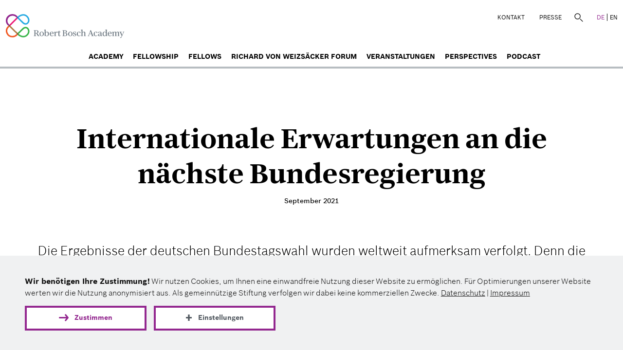

--- FILE ---
content_type: text/html; charset=UTF-8
request_url: https://www.robertboschacademy.de/de/perspectives/internationale-erwartungen-die-naechste-bundesregierung
body_size: 10365
content:

<!DOCTYPE html>
<html  lang="de" dir="ltr">
  <head>
    <meta charset="utf-8" />
<meta name="description" content="Die Ergebnisse der deutschen Bundestagswahl wurden weltweit aufmerksam verfolgt. Denn die Politik der neuen Bundesregierung wird sich weit über Deutschland hinaus auswirken." />
<meta property="og:type" content="website" />
<meta property="og:site_name" content="Robert Bosch Academy" />
<meta property="og:url" content="https://www.robertboschacademy.de/de/perspectives/internationale-erwartungen-die-naechste-bundesregierung" />
<meta property="og:title" content="Internationale Erwartungen an die nächste Bundesregierung" />
<meta property="og:description" content="Die Ergebnisse der deutschen Bundestagswahl wurden weltweit aufmerksam verfolgt. Denn die Politik der neuen Bundesregierung wird sich weit über Deutschland hinaus auswirken." />
<meta property="og:image" content="https://www.robertboschacademy.de/sites/default/files/styles/im1260/public/images/media/2021-09/Deutscher%20Bundestag_Foto_DBT_Marco%20Urban.jpg?itok=j-zwAuqJ" />
<meta property="og:image:alt" content="Foto: Deutscher Bundestag/Marco Urban" />
<meta property="og:image:width" content="1260" />
<meta property="og:image:height" content="655" />
<meta name="twitter:image:alt" content="Foto: Deutscher Bundestag/Marco Urban" />
<meta name="twitter:card" content="summary_large_image" />
<meta name="twitter:site" content="@BoschAcademy" />
<meta name="twitter:creator" content="@BoschAcademy" />
<link rel="preload" href="/themes/custom/bosch/fonts/BoschSans-Light.woff" as="font" type="font/woff" crossorigin="anonymous" />
<link rel="preload" href="/themes/custom/bosch/fonts/BoschSerif-Bold.woff2" as="font" type="font/woff2" crossorigin="anonymous" />
<link rel="preload" href="/themes/custom/bosch/fonts/BoschSans-Regular.woff" as="font" type="font/woff" crossorigin="anonymous" />
<link rel="preload" href="/themes/custom/bosch/fonts/BoschSans-Bold.woff" as="font" type="font/woff" crossorigin="anonymous" />
<link rel="preload" href="/themes/custom/bosch/fonts/BoschSans-Medium.woff" as="font" type="font/woff" crossorigin="anonymous" />
<script>var et_pagename = "RBS-MS2_524_Internationale+Erwartungen+an+die+n%C3%A4chste+Bundesregierung_de";var et_areas = "RBS-MS2_DEU";</script>
<script defer="" async="" id="_etLoader" src="//static.etracker.com/code/e.js" data-block-cookies="true" data-respect-dnt="true" data-secure-code="TFxGHm"></script>
<meta name="Generator" content="Drupal 11 (https://www.drupal.org)" />
<meta name="MobileOptimized" content="width" />
<meta name="HandheldFriendly" content="true" />
<meta name="viewport" content="width=device-width, initial-scale=1.0" />
<link rel="icon" href="/themes/custom/bosch_academy/favicon.ico" type="image/vnd.microsoft.icon" />
<link rel="alternate" hreflang="de" href="https://www.robertboschacademy.de/de/perspectives/internationale-erwartungen-die-naechste-bundesregierung" />
<link rel="alternate" hreflang="en" href="https://www.robertboschacademy.de/en/perspectives/international-expectations-next-german-government" />
<link rel="canonical" href="https://www.robertboschacademy.de/de/perspectives/internationale-erwartungen-die-naechste-bundesregierung" />
<link rel="shortlink" href="https://www.robertboschacademy.de/de/node/524" />

    <title>Internationale Erwartungen an die nächste Bundesregierung | Robert Bosch Academy</title>
    <link rel="stylesheet" media="all" href="/sites/default/files/css/css_TfDS3pAY16rfzRn_nrYuBdbMN8yvkecVLh2NEI3di38.css?delta=0&amp;language=de&amp;theme=bosch_academy&amp;include=eJwlyUEOwCAIBMAPtfFJZLEETaAS8cLve-hcJyuPeGOkXLyyD0LHI15NbTHszlM2X_2zBTZ0IwYRB02HygdekRnH" />
<link rel="stylesheet" media="all" href="/sites/default/files/css/css_l8mqytsVds-S8JlQ5Z_cJ_wL3u4NUvw9EkOEd9E-EAw.css?delta=1&amp;language=de&amp;theme=bosch_academy&amp;include=eJwlyUEOwCAIBMAPtfFJZLEETaAS8cLve-hcJyuPeGOkXLyyD0LHI15NbTHszlM2X_2zBTZ0IwYRB02HygdekRnH" />

    <script src="/sites/default/files/js/js_pFkomfBvHSlvHdU9zox3ThxgJd-WQw8zg5ndIdFlCpw.js?scope=header&amp;delta=0&amp;language=de&amp;theme=bosch_academy&amp;include=eJxNjOEKgCAMBl8o8ZHGZsOE6cRPAt8-ooj-3nEnjnREcZ-Yg3tAGqVPbHJz4sS71hWzubAFzGWl5UfGIcg0FN0byqlUKmd93Tek5Gbcob_oAnlZLdA" async></script>

      
      
  </head>
  <body class="path-node page-node-type-perspective has-glyphicons de">
    <a href="#main-content" class="visually-hidden focusable skip-link">
      Direkt zum Inhalt
    </a>
    
      <div class="dialog-off-canvas-main-canvas" data-off-canvas-main-canvas>
    
              

    <header class="navbar navbar-default container-fluid" id="navbar">
    <div class="main-content-wrap">
      <div class="navbar-header">
          <div class="region region-navigation">
    <a class="logo navbar-btn pull-left" href="/de" title="Startseite" rel="home"><img class="logo-md main-logo" loading="lazy" src="/themes/custom/bosch_academy/logo.svg" width="287" height="61" alt="Startseite"/><img class="logo-xs" loading="lazy" src="/themes/custom/bosch_academy/logo-mobile.svg" width="57" height="58" alt="Startseite"/></a>
  </div>

                  <button type="button" class="navbar-toggle" data-toggle="collapse" data-target="#navbar-collapse">
            <span class="sr-only">Toggle navigation</span>
            <span class="icon-bar"></span>
            <span class="icon-bar"></span>
            <span class="icon-bar"></span>
          </button>
              </div>
      <div class="col-md-4 col-md-7 top-navigation text-right rbs-hidden nav-default pull-right">
          <div class="region region-top-menu">
    <nav id="block-bosch-academy-topmenu" class="block-topmenu">
            
  

          <ul class="menu nav menu-top">
                <li>
        <a href="/de/kontakt" class="local">Kontakt</a>
      </li>
                <li>
        <a href="/de/presse" class="local">Presse</a>
      </li>
      </ul>

  </nav>
<div class="search-block-form block-fuf-base block-fuf-search-form-block clearfix" id="block-bosch-academy-fufsearchform">
  
    

      <form action="/de/suche" method="get" id="search-block-form" accept-charset="UTF-8">
  <div class="form-item form-type-search form-item-keys  form-no-label form-group">
    <label for="edit-keys" class="control-label sr-only hidden">Suche</label>
    <div class="input-group">
      <input title="Suche" placeholder="Suche" class="form-search form-control" type="search" id="edit-keys" name="q" value="" size="15" maxlength="128" data-toggle="tooltip" aria-haspopup="false">
      <span class="input-group-btn">
                <button class="search-icon button form-submit btn-primary btn icon-only" type="submit" value="Suche">
                    <span class="sr-only">Suche</span><span class="icon glyphicon glyphicon-search" aria-haspopup="false"></span>
                </button>
            </span>
    </div>
  </div>
  <div class="form-actions form-group form-wrapper"></div>
</form>

  </div>

<div class="block-language" role="navigation"><a href="/de/perspectives/internationale-erwartungen-die-naechste-bundesregierung" class="language-link active-language local" hreflang="de" title="Deutsch">DE</a><a href="/en/perspectives/international-expectations-next-german-government" class="language-link local" hreflang="en" title="Englisch">EN</a></div>
  </div>

      </div>

              <div id="navbar-collapse" class="navbar-collapse collapse">
            <div class="region region-navigation-collapsible">
    <nav  id="block-bosch-academy-main-menu" class="block-bosch-main-menu">
  
  
        <ul class="menu nav navbar-nav menu-main">
                <li>
        <a href="/de/robert-bosch-academy" class="local">Academy</a>
      </li>
                <li>
        <a href="/de/fellowship" class="local">Fellowship</a>
      </li>
                <li>
        <a href="/de/fellows" class="local">Fellows</a>
      </li>
                <li>
        <a href="/de/richard-von-weizsaecker-forum" class="local">Richard von Weizsäcker Forum</a>
      </li>
                <li>
        <a href="/de/events" class="local">Veranstaltungen</a>
      </li>
                <li>
        <a href="/de/perspectives" class="local">Perspectives</a>
      </li>
                <li>
        <a href="/de/think-debate-inspire-der-podcast-der-robert-bosch-academy" class="local">Podcast</a>
      </li>
      </ul>

    <div class="nav-phone hidden-lg">
    <div class="region region-top-menu">
   </div>
  </div>
</nav>

  </div>

        </div>
          </div>
  </header>
    
  <div role="main" class="main-container container-fluid container-padd">
    <div class="row">

            
            <div class="main-content">

                                      <div class="highlighted">  <div class="region region-highlighted">
    <div data-drupal-messages-fallback class="hidden"></div>

  </div>
</div>
                  
                
                
                
                
                          <a id="main-content"></a>
            <div class="region region-content">
    <div id="block-bosch-academy-content" class="block-system block-system-main-block clearfix">
  
    

      

<article class="perspective full clearfix">
  <div class="container">
            
    <h1 class="inside-header display">
      <a rel="bookmark">Internationale Erwartungen an die nächste Bundesregierung</a>
    </h1>
    

    <div class="author-details"><div class="author"><span>September 2021</span></div></div>
          <div class="lead full-text"><p><span><span><span><span><span><span>Die Ergebnisse der deutschen Bundestagswahl wurden weltweit aufmerksam verfolgt. Denn die Politik der neuen&nbsp;Bundesregierung wird sich weit über Deutschland hinaus auswirken. Lesen Sie, was die internationalen Experten Harlem Désir, Oby Ezekwesili, Dan Hamilton und Huang Jing von der neuen deutschen Regierung erwarten.</span></span></span></span></span></span></p>
</div>
      </div>

  <section  class="paragraph paragraph--color paragraph--type--bp-image paragraph--view-mode--default"><div class="paragraph__column img-center"><div class="main-content-wrap"><div class="row"><div class="field field--name-field-media-image field--type-image field--label-hidden field--item"><noscript><img class="img-responsive" src="/sites/default/files/styles/im1440/public/images/media/2021-09/Deutscher%20Bundestag_Foto_DBT_Marco%20Urban.jpg?itok=6c0UGb4T" alt="Deutscher Bundestag"/></noscript><img src="" class="img-responsive fuf-lzi" width="1440" height="749" alt="Deutscher Bundestag"  data-f-img="/sites/default/files/styles/im1440/public/images/media/2021-09/Deutscher%20Bundestag_Foto_DBT_Marco%20Urban.jpg?itok=6c0UGb4T" data-m-img="/sites/default/files/styles/im840/public/images/media/2021-09/Deutscher%20Bundestag_Foto_DBT_Marco%20Urban.jpg?itok=L44v3Y8p"/></div><span class="image-description paragraph--color--text-lightgrey">Foto: Deutscher Bundestag/Marco Urban</span></div></div></div></section><section  class="paragraph paragraph--bp-simple bg-color--grey30 narrow-up narrow-down"><div class="container text-container"><div class="text-default"><p><span><span><span><span>Am 26. September 2021 haben in Deutschland richtungsweisende Wahlen stattgefunden. Selten waren Koalitionsoptionen so vielfältig und die Regierungsbildung so offen. Fest steht, dass es nach 16 Jahren unter Bundeskanzlerin Dr. Angela Merkel einen personellen Wechsel an der Spitze der Bundesregierung geben wird. Die Herausforderungen für ihre Nachfolge sind groß: die Bewältigung der Corona-Pandemie, Adressierung des Klimawandels, Spannungen in einer von vielen als geschwächt beschriebenen Europäischen Union, Veränderungen der internationalen Ordnung, um nur einige zu nennen.</span></span></span></span></p><p><span><span><span><span>Die Maßnahmen der nächsten Bundesregierung im Umgang mit diesen Herausforderungen sind auch für Europa und darüber hinaus wegweisend. Daher werden die Entwicklungen im größten und wirtschaftlich stärksten Land der EU weltweit aufmerksam verfolgt. Viele Partnerländer erwarten eine gestaltende und führende Rolle Deutschlands. Aus historischen Gründen ist das keine Rolle, die deutsche Entscheidungsträgerinnen und Entscheidungsträger gern annehmen. </span></span></span></span></p><p><span><span>Welche Erwartungen und Hoffnungen ausländische Expertinnen und Experten an die zukünftige Bundesregierung richten, zeigen die folgenden Beiträge exemplarisch auf<span><span>. </span></span></span></span></p></div></div></section><section  class="paragraph paragraph--type--image-text bg-color--grey30 narrow-up narrow-down publications-black paragraph--color--rgba-black"><div class="paragraph-column"><div class="main-content-wrap"><div class="container"><div class="row-image-text"><div class="content-image"><img src="[data-uri]" alt="Sandra Breka Profil rund grau 30p" class="img-responsive lzi-fade fuf-lzi " title="Bildnachweis: Foto: Gene Glover" data-f-img="/sites/default/files/styles/im420/public/images/media/2021-09/Sandra%20Breka%20rund%20grau.png.jpg?itok=3XRAmKmL" data-m-img="/sites/default/files/styles/im840/public/images/media/2021-09/Sandra%20Breka%20rund%20grau.png.jpg?itok=6DU8AyhL"/><div class="field--name-field-image-credits">Foto: Gene Glover</div><div class="field--name-field-image-caption"></div></div><div class="content-body text-variant-sans"><h3 class="paragraph-title"></h3><div class="full-text-sample inherit-margin text-default"><p>&nbsp;</p><p>Sandra Breka ist Geschäftsführerin der Robert Bosch Stiftung.</p></div><div class="link-element"></div></div></div></div></div></div></section><section  class="paragraph paragraph--bp-simple bg-color--purple publications-white paragraph--color--rgba-white narrow-up narrow-down"><div class="container text-container"><div class="text-default"><p><em>Sie wollen regelmäßig über unsere Beiträge informiert werden? Hier geht es zur Anmeldung der vierteljährlich erscheinenden&nbsp;<a href="https://www.robertboschacademy.de/de/newsletteranmeldung" target="_blank" title="Keine Ergebnisse" rel="nofollow">Quarterly Perspectives</a>.</em></p></div></div></section><section  class="paragraph paragraph--bp-simple narrow-up narrow-down"><div class="container text-container"><div class="text-default"><h3><span><span><span><span><span><span>Harlem Désir: Europa muss mehr Verantwortung übernehmen. Deutschland hat dabei die Schlüsselrolle.</span></span></span></span></span></span></h3><p><span><span><span><span><span><span>Während der 16-jährigen Amtszeit von Bundeskanzlerin Angela Merkel hat Deutschland beeindruckende wirtschaftliche Erfolge erzielt und Führungskraft gezeigt, wenn es um europäische Politik und europäische Werte ging. Ganz oben auf dieser Liste steht die mutige Entscheidung, in den Jahren 2015 und 2016 eine Million Flüchtlinge aufzunehmen. Die Erwartungen an die neue Kanzlerin oder den neuen Kanzler und die neue Koalition sind daher hoch.</span></span></span></span></span></span></p><p><span><span><span><span><span><span>Ich hoffe, dass Deutschland sich weiterhin stark auf europäischer Ebene engagieren und Europa gemeinsam mit seinen wichtigsten Partnern, vor allem Frankreich, stärken wird. Der europäische Zusammenhalt muss in allen Bereichen im Vordergrund stehen, nicht nur in der Wirtschaft. Es muss auch einen Zusammenhalt in Bezug auf die gemeinsamen Werte der EU geben.</span></span></span></span></span></span></p><p><span><span><span><span><span><span>Im neuen internationalen Kontext kann Europa nur bestehen und den Verlauf des 21. Jahrhunderts beeinflussen, wenn Deutschland bereit ist, gemeinsam mit seinen Partnern mehr Verantwortung zu übernehmen: bei Herausforderungen wie dem Klimawandel, aber auch in Krisen und Konflikten jenseits seiner Grenzen. Hinzu kommen die neuen Spannungen zwischen den Machtblöcken, die den Planeten zu verschlingen drohen.</span></span></span></span></span></span></p><p><span><span><span><span><span><span>Wir brauchen ein starkes, offenes, waches und engagiertes Deutschland, das sich für Frieden, Entwicklung, Stabilisierung, Menschenrechte und die Rechte der Flüchtlinge in Afrika, im Mittelmeerraum, im Nahen Osten und in Zentralasien einsetzt. Europa muss mehr Verantwortung übernehmen. Die Welt ist darauf angewiesen – und einer der Schlüssel dazu liegt in Deutschland.</span></span></span></span></span></span></p></div></div></section><section  class="paragraph paragraph--type--image-text bg-color--grey30 narrow-up narrow-down publications-black paragraph--color--rgba-black"><div class="paragraph-column"><div class="main-content-wrap"><div class="container"><div class="row-image-text"><div class="content-image"><img src="[data-uri]" alt="Harlem Desir rund grau" class="img-responsive lzi-fade fuf-lzi " data-f-img="/sites/default/files/styles/im420/public/images/media/2021-09/Harlem%20Desir%20rund%20grau.png.jpg?itok=k1cJD9m5" data-m-img="/sites/default/files/styles/im840/public/images/media/2021-09/Harlem%20Desir%20rund%20grau.png.jpg?itok=kOASyf7i"/><div class="field--name-field-image-credits"></div><div class="field--name-field-image-caption"></div></div><div class="content-body text-variant-sans"><h3 class="paragraph-title"></h3><div class="full-text-sample inherit-margin text-default"><p>&nbsp;</p><p><span><span><span><span><span><span>Harlem Désir ist Senior Vice President für Europa beim International Rescue Committee und Richard von Weizsäcker Fellow der Robert Bosch Academy.</span></span></span></span></span></span></p></div><div class="link-element"></div></div></div></div></div></div></section><section  class="paragraph paragraph--bp-simple narrow-up narrow-down"><div class="container text-container"><div class="text-default"><h3><span><span><span><span><span><span>Oby Ezekwesili: Partnerschaft für gute Regierungsführung und gemeinsamen Wohlstand</span></span></span></span></span></span></h3><p><span><span><span><span><span><span>Afrika und Deutschland haben in den Jahrzehnten unter der Führung von Bundeskanzlerin Merkel eine starke Partnerschaft aufgebaut, die durch gute Regierungsführung zu gegenseitigem Wohlstand beiträgt. Deutschland unterhält umfangreiche bilaterale Beziehungen und hat begonnen, Investitionen des Privatsektors in Afrika in verschiedenen Bereichen zu fördern, um verlässliche Regierungs- und Verwaltungsstrukturen zu stärken und das Wirtschaftswachstum zu steigern. Afrika ist ein zuverlässiger Markt für deutsche Unternehmen und Empfänger erheblicher Mittel in der Entwicklungshilfe.</span></span></span></span></span></span></p><p><span><span><span><span><span><span>Als ein führendes EU-, G7- und G20-Land sind die jüngsten Schritte Deutschlands zur Förderung der Entwicklung Afrikas durch die Initiativen <em>Compact for Africa</em> und <em>Marshall Plan for Africa</em> lobenswert. Die Optimierung von Business-to-Business-Lösungen und Partnerschaften des öffentlichen und privaten Sektors bieten Chancen für Wohlstand in Europa und Afrika. Die Länder Afrikas brauchen Infrastruktur, erneuerbare Energien, Humankapital und Technologie. </span></span></span></span></span></span></p><p><span><span><span><span><span><span>Weil Afrika seinen kontinentalen Markt durch die Afrikanische Kontinentale Freihandelszone (AfCTA) formalisiert hat, stellt dieser gemeinsame Markt mit 1,3 Milliarden Menschen eine riesige Chance dar. Anders als China sind Deutschland und Europa Afrikas unmittelbare Nachbarn. Es ist ein Nachteil für Deutschland und die übrige EU, dass ihr Einfluss in Afrika immer noch gering ist und der eigentlichen Bedeutung Europas nicht gerecht wird. Es ist an der Zeit, dies zu ändern.</span></span></span></span></span></span></p></div></div></section><section  class="paragraph paragraph--type--image-text bg-color--grey30 narrow-up narrow-down publications-black paragraph--color--rgba-black"><div class="paragraph-column"><div class="main-content-wrap"><div class="container"><div class="row-image-text"><div class="content-image"><img src="[data-uri]" alt="Oby Ezekwesili rund grau" class="img-responsive lzi-fade fuf-lzi " data-f-img="/sites/default/files/styles/im420/public/images/media/2021-09/Oby%20Ezekwesili.png.jpg?itok=LJlKMJK1" data-m-img="/sites/default/files/styles/im840/public/images/media/2021-09/Oby%20Ezekwesili.png.jpg?itok=g8xZHqMv"/><div class="field--name-field-image-credits"></div><div class="field--name-field-image-caption"></div></div><div class="content-body text-variant-sans"><h3 class="paragraph-title"></h3><div class="full-text-sample inherit-margin text-default"><p>&nbsp;</p><p><span><span><span><span><span><span>Oby Ezekwesili ist eine ehemalige nigerianische Ministerin, Gründungsdirektorin von Transparency International und Richard von Weizsäcker Fellow der Robert Bosch Academy.</span></span></span></span></span></span></p></div><div class="link-element"></div></div></div></div></div></div></section><section  class="paragraph paragraph--bp-simple narrow-up narrow-down"><div class="container text-container"><div class="text-default"><h3><span><span><span><span><span><span>Dan Hamilton: Das deutsche Interregnum </span></span></span></span></span></span></h3><p><span><span><span><span><span><span>Bundeskanzlerin Merkel hinterlässt ein Deutschland, das offener, aber weniger gefestigt, demografisch und politisch vielfältiger, wirtschaftlich stärker unter Druck und international weniger umsichtig ist als das Land, das sie 2005 übernommen hat. Deutschland ist zum Dreh- und Angelpunkt eines Kontinents geworden, der sich in einem enormen Wandel befindet – ein Land mit großem Gewicht, das sich seiner Macht unsicher ist. Während Deutschlands Einfluss gewachsen ist, hat Merkels kühler und vorsichtiger Politikstil der kleinen Schritte das Vertrauen anderer Länder in Deutschland gestärkt und gleichzeitig auch das deutsche Selbstvertrauen. Das ist vielleicht ihr größtes Vermächtnis.</span></span></span></span></span></span></p><p><span><span><span><span><span><span>Merkels Methode passte in ihre Zeit. Als sie ihr Amt antrat, gab das Narrativ einer attraktiven, weitgehend unangefochtenen und allmählich expandierenden Weltordnung unter westlicher Führung den Ton an. In den letzten Jahren ihrer Amtszeit kämpfte sie für die Rettung dieses Narrativs, obwohl es viele Anzeichen für das Ende dieser Ära gab. Ein wichtiger Indikator für Merkels Erfolg ist, dass die Losung für diese Wahlsaison Kontinuität und nicht Veränderung lautet. Eine neue Regierungskoalition wird wahrscheinlich an der einen oder anderen Stelle an Merkels Politik feilen, aber sie wird den stabilitätsorientierten Konsens der deutschen Gesellschaft kaum in Frage stellen.</span></span></span></span></span></span></p><p><span><span><span><span><span><span>Aus diesem Grund erwarte ich, dass die nächste deutsche Regierung nicht viel mehr als ein Platzhalter sein wird – sicherlich legitim, doch nur unzureichend dazu in der Lage, in dieser herausfordernden, schwierigen und gefährlichen Zeit zu agieren. Die westlichen Länder befinden sich in der Defensive, Revisionisten sind auf dem Vormarsch, Europas Peripherie steht in Flammen und wirtschaftliche Abhängigkeiten werden als Waffe missbraucht. Das alles geschieht in einer Zeit, in der die digitale Revolution und die dramatischen Veränderungen in der Gentechnik und anderen Biotechnologien das Wesen globaler Macht und des politischen Einflusses verändern.</span></span></span></span></span></span></p><p><span><span><span><span><span><span>Echte Veränderungen werden in Deutschland selten an den Wahlurnen herbeigeführt. Veränderungen kommen, wenn sich ein neuer Konsens des Mainstreams in der deutschen Gesellschaft herauskristallisiert, und das ist fast nie zu Wahlzeiten der Fall. Ein neues Narrativ muss sich erst noch herausbilden. Wenn es so weit ist, wird sich Deutschland verändern. In der Zwischenzeit sollten wir uns auf ein deutsches Interregnum einstellen – eine Periode des Hin- und Herdriftens zwischen der Ära, die hinter uns liegt, und der, die noch kommen wird.</span></span></span></span></span></span></p></div></div></section><section  class="paragraph paragraph--type--image-text bg-color--grey30 narrow-up publications-black paragraph--color--rgba-black"><div class="paragraph-column"><div class="main-content-wrap"><div class="container"><div class="row-image-text"><div class="content-image"><img src="[data-uri]" alt="Dan Hamilton rund grau" class="img-responsive lzi-fade fuf-lzi " title="Bildnachweis: Foto: Sardari" data-f-img="/sites/default/files/styles/im420/public/images/media/2021-09/Dan%20Hamilton.png.jpg?itok=Ti59BCdw" data-m-img="/sites/default/files/styles/im840/public/images/media/2021-09/Dan%20Hamilton.png.jpg?itok=Q1DMyscy"/><div class="field--name-field-image-credits">Foto: Sardari</div><div class="field--name-field-image-caption"></div></div><div class="content-body text-variant-sans"><h3 class="paragraph-title"></h3><div class="full-text-sample inherit-margin text-default"><p>&nbsp;</p><p><span><span><span><span><span><span>Dan Hamilton ist Direktor des Global Europe Program am Wilson Center und Richard von Weizsäcker Fellow der Robert Bosch Academy.</span></span></span></span></span></span></p></div><div class="link-element"></div></div></div></div></div></div></section><section  class="paragraph paragraph--bp-simple narrow-up narrow-down"><div class="container text-container"><div class="text-default"><h3><span><span><span><span><span><span>Huang Jing: Was von der nächsten deutschen Regierung zu erwarten ist – aus der Sicht Chinas</span></span></span></span></span></span></h3><p><span><span><span><span><span><span>Deutschland ist wieder zu einem führenden Land auf dem europäischen Kontinent und zu einem wirtschaftlichen Kraftzentrum in der Welt geworden. Peking erwartet, dass Deutschland unter der neuen Regierung stabil und wohlhabend bleibt: Nicht nur, weil die chinesisch-deutschen Wirtschaftsbeziehungen enger werden, sondern auch, weil ein starkes und wohlhabendes Deutschland effektiver und tatkräftiger sein wird, um den wirtschaftlichen Aufschwung in Europa nach der Pandemie voranzutreiben. Ein starkes Deutschland ist für die EU von entscheidender Bedeutung, damit die Organisation mit einer Stimme in der Weltpolitik sprechen kann.</span></span></span></span></span></span></p><p><span><span><span><span><span><span>Angesichts des Bestrebens der Biden-Regierung, eine von den USA geführte Koalition mit allen Verbündeten Amerikas zu bilden, um China „auszustechen“, wird es für Europa und insbesondere für Deutschland umso mehr Anreize geben, sich im Wettbewerb zwischen den USA und China abzusichern, je geeinter und wohlhabender Europa ist. Das bedeutet eben nicht, sich bedingungslos an die Seite der USA zu stellen.</span></span></span></span></span></span></p></div></div></section><section  class="paragraph paragraph--type--image-text bg-color--grey30 narrow-up narrow-down publications-black paragraph--color--rgba-black"><div class="paragraph-column"><div class="main-content-wrap"><div class="container"><div class="row-image-text"><div class="content-image"><img src="[data-uri]" alt="Huang Jing rund grau" class="img-responsive lzi-fade fuf-lzi " data-f-img="/sites/default/files/styles/im420/public/images/media/2021-09/Huang%20Jing.png.jpg?itok=kZOhgrs6" data-m-img="/sites/default/files/styles/im840/public/images/media/2021-09/Huang%20Jing.png.jpg?itok=j6Xfrbci"/><div class="field--name-field-image-credits"></div><div class="field--name-field-image-caption"></div></div><div class="content-body text-variant-sans"><h3 class="paragraph-title"></h3><div class="full-text-sample inherit-margin text-default"><p>&nbsp;</p><p><span><span><span><span><span><span>Huang Jing ist Distinguished Professor und Dekan des Institute for National and Regional Studies an der Beijing Language and Culture University und Richard von Weizsäcker Fellow der Robert Bosch Academy.</span></span></span></span></span></span></p></div><div class="link-element"></div></div></div></div></div></div></section>

      <section  id="quarterly-perspectives" class="paragraph paragraph--type--links bg-color--white medium-up medium-down"><div class="container"><div class="row"><div class="col-lg-12  col-md-12 col-xs-12 icon-card   publications-black paragraph--color--rgba-black"><div title="" class="icon-card-content links-card col-lg-8 col-md-8 col-xs-6 bg-color--grey30 rbsg-responsive-image " data-desk="" data-mob=""><div class="icon-card-content-wrapper"><h3 class="links-card-title carousel-title  with-text">
                Quarterly Perspectives
              </h3><div class="text-default teaser-text mb-1"><p>Erhalten Sie vierteljährlich ausgewählte Perspektiven aus dem Umfeld der Robert Bosch Academy in unserem Newsletter.</p></div><div ><ul class="all-links"><li class="card-link"><span class="rbs-icon icon-Pfeil-weiter"></span><a  class="local" href="/de/newsletteranmeldung">Anmeldung zu den Quarterly Perspectives</a></li></ul></div></div></div><div class="col-lg-4 col-md-4 col-xs-6 icon-full links-icon bg-color--purple"><symbol class="icon-bg newsletter"></symbol></div></div></div></div></section>    

          
    <section class="paragraph narrow-down narrow-up bg-color--grey30">
      <div class="container">
        <div class="row">
          <div class="col-md-12">
                          <h3 class="field paragraph-title">Das könnte Sie auch interessieren</h3>
                      </div>
                      <div class="col-lg-4 col-md-6 col-sm-6 mt12">
              


  

<div class="card rbs_three_card perspective">
  <a href="/de/perspectives/einer-der-kreativsten-bereiche-des-lebens-ist-die-wissenschaft"  title="News">
    <noscript><div class="card-image three_cards_image" style="background-image:url('/sites/default/files/styles/im525/public/images/media/2020-09/Foto_Glover_Web.jpg?itok=s0B5wS6m')" title=""></div></noscript>
    <div class="card-image three_cards_image fuf-lzi"  data-f-img="/sites/default/files/styles/im525/public/images/media/2020-09/Foto_Glover_Web.jpg?itok=s0B5wS6m" data-m-img="/sites/default/files/styles/im840/public/images/media/2020-09/Foto_Glover_Web.jpg?itok=Y5QCibBZ" title=""></div>
    <span class="hidden">&quot;Einer der kreativsten Bereiche des Lebens ist die Wissenschaft.&quot;</span>
  </a>

  <div class="three_cards">
    
    <h4 class="card-title">
      &quot;Einer der kreativsten Bereiche des Lebens ist die Wissenschaft.&quot;
    </h4>
    
    <div class="rbs-three-card-text hidden-xs">
            <p>22. Juni 2015. Im Video erklärt die ehemalige wissenschaftliche Chefberaterin des Präsidenten der Europäischen Kommission,...<p>
            </div>
    <div class="rbs-three-card-text visible-xs">
      <p>22. Juni 2015. Im Video erklärt die ehemalige wissenschaftliche Chefberaterin des Präsidenten der Europäischen Kommission, wie die Bereiche Wissenschaft und Kultur sich gegenseitig befruchten und neues Innovationspotenzial hervorbringen können. „Wenn...<p>
    </div>
    <a class="read-more red">
      <symbol class="icon-more"></symbol>Weiterlesen</a>
    <a class="overlay-outer"  href="/de/perspectives/einer-der-kreativsten-bereiche-des-lebens-ist-die-wissenschaft">
      <span class="hidden">Weiterlesen</span>
    </a>
  </div>
</div>

            </div>
                      <div class="col-lg-4 col-md-6 col-sm-6 mt12">
              


  

<div class="card rbs_three_card perspective">
  <a href="/de/perspectives/politisches-zentrum-europas-nach-osten-verlagert"  title="News">
    <noscript><div class="card-image three_cards_image" style="background-image:url('/sites/default/files/styles/im525/public/images/media/2022-06/Sylvie_Henry%20bundesregierung%20Frenzel.jpg?itok=OOqTF7Bi')" title="Bildnachweis: Bundesregierung/Denzel"></div></noscript>
    <div class="card-image three_cards_image fuf-lzi"  data-f-img="/sites/default/files/styles/im525/public/images/media/2022-06/Sylvie_Henry%20bundesregierung%20Frenzel.jpg?itok=OOqTF7Bi" data-m-img="/sites/default/files/styles/im840/public/images/media/2022-06/Sylvie_Henry%20bundesregierung%20Frenzel.jpg?itok=yLRpxnVr" title="Bildnachweis: Bundesregierung/Denzel"></div>
    <span class="hidden">Das politische Zentrum Europas hat sich nach Osten verlagert</span>
  </a>

  <div class="three_cards">
    
    <h4 class="card-title">
      Das politische Zentrum Europas hat sich nach Osten verlagert
    </h4>
    
    <div class="rbs-three-card-text hidden-xs">
            <p>Das Ergebnis der französischen Parlamentswahlen wird Emmanuel Macron das Regieren zwar erschweren, wird aber kaum Auswirkungen...<p>
            </div>
    <div class="rbs-three-card-text visible-xs">
      <p>Das Ergebnis der französischen Parlamentswahlen wird Emmanuel Macron das Regieren zwar erschweren, wird aber kaum Auswirkungen auf seine Außen- und Europapolitik haben. Weil die geopolitische Ordnung Europas im Wandel ist, sind Deutschland und Frankreich...<p>
    </div>
    <a class="read-more red">
      <symbol class="icon-more"></symbol>Weiterlesen</a>
    <a class="overlay-outer"  href="/de/perspectives/politisches-zentrum-europas-nach-osten-verlagert">
      <span class="hidden">Weiterlesen</span>
    </a>
  </div>
</div>

            </div>
                      <div class="col-lg-4 col-md-6 col-sm-6 mt12">
              


  

<div class="card rbs_three_card perspective">
  <a href="/de/perspectives/die-un-klimakonferenz-und-philanthropie-der-internationalen-klimapolitik"  title="News">
    <noscript><div class="card-image three_cards_image" style="background-image:url('/sites/default/files/styles/im525/public/images/media/2022-12/%23Header_RBSG%20und%20Klimawandel_1440x749.JPG.jpg?itok=Nsr6A-ni')" title="Bildnachweis: Ali Moctar / Afroto"></div></noscript>
    <div class="card-image three_cards_image fuf-lzi"  data-f-img="/sites/default/files/styles/im525/public/images/media/2022-12/%23Header_RBSG%20und%20Klimawandel_1440x749.JPG.jpg?itok=Nsr6A-ni" data-m-img="/sites/default/files/styles/im840/public/images/media/2022-12/%23Header_RBSG%20und%20Klimawandel_1440x749.JPG.jpg?itok=2lYwKKcR" title="Bildnachweis: Ali Moctar / Afroto"></div>
    <span class="hidden">Die UN-Klimakonferenz und Philanthropie in der internationalen Klimapolitik</span>
  </a>

  <div class="three_cards">
    
    <h4 class="card-title">
      Die UN-Klimakonferenz und Philanthropie in der internationalen Klimapolitik
    </h4>
    
    <div class="rbs-three-card-text hidden-xs">
            <p>Vom 6. – 18. November 2022 fand die Weltklimakonferenz COP27 in Sharm el-Sheikh statt. Die Robert Bosch Stiftung war zur...<p>
            </div>
    <div class="rbs-three-card-text visible-xs">
      <p>Vom 6. – 18. November 2022 fand die Weltklimakonferenz COP27 in Sharm el-Sheikh statt. Die Robert Bosch Stiftung war zur Unterstützung ihrer Partner:innen vor Ort. Ottilie Bälz, Bereichsleiterin Globale Fragen und verantwortlich für das Thema...<p>
    </div>
    <a class="read-more red">
      <symbol class="icon-more"></symbol>Weiterlesen</a>
    <a class="overlay-outer"  href="/de/perspectives/die-un-klimakonferenz-und-philanthropie-der-internationalen-klimapolitik">
      <span class="hidden">Weiterlesen</span>
    </a>
  </div>
</div>

            </div>
                  </div>
      </div>
    </section>
  
</article>

  </div>


  </div>

              </div>

    </div>
  </div>

      <footer class="footer container-fluid">
  <div class="container">
    <div class="footer-top">
            <div class="row">
        
<div class="bosch-footer"><div class="col-md-6 col-sm-3 col-xs-12 socials-bottom">
<nav aria-labelledby="footer-social-menu" >
    
  
  <span  id="footer-social-menu" class="block-socialmenu-menu">Folgen Sie uns auf</span>
     <div class="social-links"> 
              <ul class="menu nav">
                            <li>
        <a href="https://www.linkedin.com/showcase/robert-bosch-academy/" class="icon-white icon-Linkedin external" target="_blank" onmousedown="_etracker.sendEvent(new et_LinkEvent(&#039;https://www.linkedin.com/showcase/robert-bosch-academy/&#039;,&#039;external&#039;))" rel="noopener">Linkedin</a>
            </li>
        </ul>
  

 </div>
  </nav>
</div>
</div>
      </div>
          </div>
  </div>

  <div class="footer-bottom">
    <div class="container">
      <div class="footer-bottom-line col-md-12"></div>
      
        <div class="region region-bottom-content row">
    <section class="footer-logo col-xs-5 clearfix"><span>Eine Einrichtung der</span><a href="https://www.bosch-stiftung.de" rel="noopener" target="_blank"><img alt="Bosch Stiftung Logo" src="[data-uri]" class="fuf-lzi lzi-fade" data-src="/themes/custom/bosch/images/Logo_white.svg"></a></section><div class="col-xs-2 col-centered"><div role="button" class="sharelinks"><div class="icon-white icon-Teilen1"></div></div><div class="share-links links-hidden"><span class="sharetitle">Empfehlen Sie uns:</span><ul class="menu nav"><li class="card-link"><span class="rbs-icon icon-Pfeil-weiter"></span><a data-key="facebook" href="https://facebook.com/sharer/sharer.php?u=https://www.robertboschacademy.de/de/perspectives/internationale-erwartungen-die-naechste-bundesregierung" rel="noopener nofollow" target="_blank" onmousedown="_etracker.sendEvent(new et_LinkEvent(&#039;footer_sharing&#039;,&#039;facebook&#039;))" onkeydown="_etracker.sendEvent(new et_LinkEvent(&#039;footer_sharing&#039;,&#039;facebook&#039;))" aria-label="Facebook">Facebook</a></li><li class="card-link"><span class="rbs-icon icon-Pfeil-weiter"></span><a data-key="tumblr" href="https://www.tumblr.com/widgets/share/tool?canonicalUrl=https://www.robertboschacademy.de/de/perspectives/internationale-erwartungen-die-naechste-bundesregierung" onmousedown="_etracker.sendEvent(new et_LinkEvent(&#039;footer_sharing&#039;,&#039;tumblr&#039;))" rel="noopener nofollow" target="_blank" aria-label="Tumblr">Tumblr</a></li><li class="card-link"><span class="rbs-icon icon-Pfeil-weiter"></span><a data-key="twitter" href="https://twitter.com/intent/tweet/?text=Worth%20reading%20%40BoschStiftung&url=https://www.robertboschacademy.de/de/perspectives/internationale-erwartungen-die-naechste-bundesregierung" rel="noopener nofollow" target="_blank" aria-label="X" onmousedown="_etracker.sendEvent(new et_LinkEvent(&#039;footer_sharing&#039;,&#039;twitter_x&#039;))">X (Twitter)</a></li><li class="card-link"><span class="rbs-icon icon-Pfeil-weiter"></span><a data-key="xing" href="https://www.xing.com/app/user?op=share;url=https://www.robertboschacademy.de/de/perspectives/internationale-erwartungen-die-naechste-bundesregierung" rel="noopener nofollow" target="_blank" aria-label="XING" onmousedown="_etracker.sendEvent(new et_LinkEvent(&#039;footer_sharing&#039;,&#039;xing&#039;))">XING</a></li><li class="card-link"><span class="rbs-icon icon-Pfeil-weiter"></span><a data-key="mail" href="mailto:?body=https://www.robertboschacademy.de/de/perspectives/internationale-erwartungen-die-naechste-bundesregierung" rel="noopener nofollow" target="_blank" aria-label="E-Mail" onmousedown="_etracker.sendEvent(new et_LinkEvent(&#039;footer_sharing&#039;,&#039;mail&#039;))">E-Mail</a></li><li class="card-link"><span class="rbs-icon icon-Pfeil-weiter"></span><a data-key="linkedin" href="https://www.linkedin.com/shareArticle?mini=true&amp;url=https://www.robertboschacademy.de/de/perspectives/internationale-erwartungen-die-naechste-bundesregierung" rel="noopener nofollow" target="_blank" aria-label="LinkedIn" onmousedown="_etracker.sendEvent(new et_LinkEvent(&#039;footer_sharing&#039;,&#039;linked_in&#039;))">LinkedIn</a></li></ul></div></div>


<section class="col-md-5 col-xs-5 footer-menu"><nav class="pull-right"><h2 class="visually-hidden">Footer menu</h2><ul class="menu nav"><li><a href="/de/datenschutz">Datenschutz</a></li><li><a href="/de/impressum">Impressum</a></li></ul></nav></section>
  </div>

    </div>
  </div>
</footer>
  
  </div>

    
    <script type="application/json" data-drupal-selector="drupal-settings-json">{"path":{"baseUrl":"\/","pathPrefix":"de\/","currentPath":"node\/524","currentPathIsAdmin":false,"isFront":false,"currentLanguage":"de"},"pluralDelimiter":"\u0003","suppressDeprecationErrors":true,"ajaxTrustedUrl":{"\/de\/suche":true},"user":{"uid":0,"permissionsHash":"e11433d8b24354cffe47797924b716ce96553338219ae1c683bb91bbf0971d29"}}</script>
<script src="/sites/default/files/js/js_PoBlZ9Xneb0FSTVoQdRQ7Ws2pJpeUYIWShwJInjENvg.js?scope=footer&amp;delta=0&amp;language=de&amp;theme=bosch_academy&amp;include=eJxNjOEKgCAMBl8o8ZHGZsOE6cRPAt8-ooj-3nEnjnREcZ-Yg3tAGqVPbHJz4sS71hWzubAFzGWl5UfGIcg0FN0byqlUKmd93Tek5Gbcob_oAnlZLdA"></script>
<script src="/sites/default/files/js/js_s5YcfHb4yYSOwc38Q2ycqGWPx3RJs9l9dI2343oq73g.js?scope=footer&amp;delta=1&amp;language=de&amp;theme=bosch_academy&amp;include=eJxNjOEKgCAMBl8o8ZHGZsOE6cRPAt8-ooj-3nEnjnREcZ-Yg3tAGqVPbHJz4sS71hWzubAFzGWl5UfGIcg0FN0byqlUKmd93Tek5Gbcob_oAnlZLdA" defer></script>

      <script async defer src="/themes/custom/bosch_academy/vendor/cookie/fc_thin.js"></script>
      <script async defer>
        window._fc_lang = 'de';
        window._fc_path = '/themes/custom/bosch_academy/vendor/cookie/';
        window._fc_lang_path = '/sites/default/files/data/fc_lang.js';
        if (!window._fc_cbs) window._fc_cbs = [];
        window._fc_cbs.push(['*', function (enabled) {
          function u() {
            if (!window._etracker || !window._etracker) return setTimeout(u, 500);
            if (enabled.indexOf('statistics') >= 0) {
              _etracker.disableTracking('robertboschacademy.de');
            } else {
              _etracker.enableTracking('robertboschacademy.de');
            }
          }
          u();
        }]);
      </script>
  </body>
</html>







--- FILE ---
content_type: text/css
request_url: https://www.robertboschacademy.de/sites/default/files/css/css_l8mqytsVds-S8JlQ5Z_cJ_wL3u4NUvw9EkOEd9E-EAw.css?delta=1&language=de&theme=bosch_academy&include=eJwlyUEOwCAIBMAPtfFJZLEETaAS8cLve-hcJyuPeGOkXLyyD0LHI15NbTHszlM2X_2zBTZ0IwYRB02HygdekRnH
body_size: 23997
content:
/* @license GPL-2.0-or-later https://www.drupal.org/licensing/faq */
.hl3{font-size:32px;line-height:1.5;font-family:BoschSerif-Bold,serif}@media(max-width:768px){.hl3{font-size:24px}}.lead-margin{margin:2.8em 0 2em 0}.fix-full-text{margin:2.8em 0 2em 0}.text-default{line-height:1.5;font-size:24px;font-family:BoschSans-Light,sans-serif;overflow-wrap:break-word}.text-default div,.text-default ol,.text-default p,.text-default ul{margin-bottom:24px}.text-default.text-teaser{font-size:16px}.text-default.text-teaser div,.text-default.text-teaser ol,.text-default.text-teaser p,.text-default.text-teaser ul{margin-bottom:16px}.text-default .intro,.text-default.intro{font-size:26px;margin-bottom:26px;text-align:center}.text-default .intro div,.text-default .intro ol,.text-default .intro p,.text-default .intro ul,.text-default.intro div,.text-default.intro ol,.text-default.intro p,.text-default.intro ul{margin-bottom:26px}.text-default div:last-child,.text-default ol:last-child,.text-default p:last-child,.text-default ul:last-child{margin-bottom:0}.text-default h2,.text-default h3,.text-default h4,.text-default h5,.text-default h6{line-height:1.3;font-family:BoschSans-Bold,sans-serif}.text-default h2{font-size:42px}.text-default h3{font-size:32px}.text-default h4,.text-default h5,.text-default h6{font-size:24px}@media(max-width:768px){.text-default{font-size:18px}.text-default h2{font-size:28.5px}.text-default h3,.text-default h4,.text-default h5,.text-default h6{font-size:24px}.text-default.intro{font-size:18px}}.text-default ol,.text-default ul{list-style-position:inside}.text-default ul{padding-left:0}.text-default ul li{padding-left:1em;text-indent:-.7em;list-style:none}@media(max-width:768px){.text-default ul li{padding-left:1.1em;text-indent:-.95em}}.text-default ul li:before{content:"";width:5px;height:5px;display:inline-block;margin-right:12px;background:#000;border-radius:50%;vertical-align:middle;margin-top:-5px}.text-default.text-teaser ul li{text-indent:-1em}.text-default a,.text-default div,.text-default li,.text-default ol,.text-default p,.text-default span,.text-default strong,.text-default u,.text-default ul{line-height:inherit;font:inherit}.text-default strong{font-family:BoschSans-Medium,sans-serif}.text-default strong.boldplus{font-family:BoschSans-Bold,sans-serif}.text-white{color:#fff}.text-white ul li:before{background:#fff}.text-white blockquote,.text-white blockquote p{color:#fff}.text-white .info-item a,.text-white .info-item a:hover,.text-white .text-card a,.text-white a.text-email,.text-white p a.external,.text-white p a.local,.text-white ul a.external,.text-white ul a.local{color:#fff}.text-white .info-item .icon-Newsletter{background-position:-184px -224px}.text-white .text-card .icon-more{background-image:url(/themes/custom/bosch/images/more-white.svg)}.text-white .text-email .icon-Newsletter{background-position:-565px -147px}.publications-white.paragraph--color--rgba-white .text-default ul li:before{background:#fff}.two-col-buttons{margin-top:48px}@media(min-width:768px){.two-col-buttons .col-md-6:nth-child(even){padding-left:24px}}.paragraph--two-columnbg .paragraph-title{margin-bottom:10.5px}
html{font-family:sans-serif;-ms-text-size-adjust:100%;-webkit-text-size-adjust:100%}body{margin:0}article,aside,details,figcaption,figure,footer,header,hgroup,main,menu,nav,section,summary{display:block}audio,canvas,progress,video{display:inline-block;vertical-align:baseline}audio:not([controls]){display:none;height:0}[hidden],template{display:none}a{background-color:rgba(0,0,0,0)}a:active,a:hover{outline:0}abbr[title]{border-bottom:1px dotted}b,strong{font-weight:700}dfn{font-style:italic}h1{font-size:2em;margin:.67em 0}mark{background:#ff0;color:#000}small{font-size:80%}sub,sup{font-size:75%;line-height:0;position:relative;vertical-align:baseline}sup{top:-.5em}sub{bottom:-.25em}img{border:0}svg:not(:root){overflow:hidden}figure{margin:1em 40px}hr{box-sizing:content-box;height:0}pre{overflow:auto}code,kbd,pre,samp{font-family:monospace,monospace;font-size:1em}button,input,optgroup,select,textarea{color:inherit;font:inherit;margin:0}button{overflow:visible}button,select{text-transform:none}button,html input[type=button],input[type=reset],input[type=submit]{-webkit-appearance:button;cursor:pointer}button[disabled],html input[disabled]{cursor:default}button::-moz-focus-inner,input::-moz-focus-inner{border:0;padding:0}input{line-height:normal}input[type=checkbox],input[type=radio]{box-sizing:border-box;padding:0}input[type=number]::-webkit-inner-spin-button,input[type=number]::-webkit-outer-spin-button{height:auto}input[type=search]{-webkit-appearance:textfield;box-sizing:content-box}input[type=search]::-webkit-search-cancel-button,input[type=search]::-webkit-search-decoration{-webkit-appearance:none}fieldset{border:1px solid silver;margin:0 2px;padding:.35em .625em .75em}legend{border:0;padding:0}textarea{overflow:auto}optgroup{font-weight:700}table{border-collapse:collapse;border-spacing:0}td,th{padding:0}@media print{*,:after,:before{background:rgba(0,0,0,0)!important;color:#000!important;box-shadow:none!important;text-shadow:none!important}a,a:visited{text-decoration:underline}a[href]:after{content:" (" attr(href) ")"}abbr[title]:after{content:" (" attr(title) ")"}a[href^="#"]:after,a[href^="javascript:"]:after{content:""}blockquote,pre{border:1px solid #999;page-break-inside:avoid}thead{display:table-header-group}img,tr{page-break-inside:avoid}img{max-width:100%!important}h2,h3,p{orphans:3;widows:3}h2,h3{page-break-after:avoid}.navbar{display:none}.btn>.caret,.dropup>.btn>.caret{border-top-color:#000!important}.label{border:1px solid #000}.table{border-collapse:collapse!important}.table td,.table th{background-color:#fff!important}.table-bordered td,.table-bordered th{border:1px solid #ddd!important}}*{-webkit-box-sizing:border-box;box-sizing:border-box}:after,:before{-webkit-box-sizing:border-box;box-sizing:border-box}html{font-size:10px;-webkit-tap-highlight-color:transparent}body{font-family:BoschSans-Light;font-size:14px;line-height:1.5;color:#000;background-color:#fff}button,input,select,textarea{font-family:inherit;font-size:inherit;line-height:inherit}a{color:#93278f;text-decoration:none}a:focus,a:hover{color:#571754;text-decoration:underline}a:focus{outline:5px auto -webkit-focus-ring-color;outline-offset:-2px}figure{margin:0}img{vertical-align:middle}.img-responsive{display:block;max-width:100%;height:auto}.sr-only{position:absolute;width:1px;height:1px;margin:-1px;padding:0;overflow:hidden;clip:rect(0,0,0,0);border:0}.sr-only-focusable:active,.sr-only-focusable:focus{position:static;width:auto;height:auto;margin:0;overflow:visible;clip:auto}[role=button]{cursor:pointer}.fade{opacity:0;-webkit-transition:opacity .15s linear;transition:opacity .15s linear}.fade.in{opacity:1}.collapse{display:none}.collapse.in{display:block}tr.collapse.in{display:table-row}tbody.collapse.in{display:table-row-group}.collapsing{position:relative;height:0;overflow:hidden;-webkit-transition-property:height,visibility;transition-property:height,visibility;-webkit-transition-duration:.35s;transition-duration:.35s;-webkit-transition-timing-function:ease;transition-timing-function:ease}.carousel{position:relative}.carousel-inner{position:relative;overflow:hidden;width:100%}.carousel-inner>.item{display:none;position:relative;-webkit-transition:.6s ease-in-out left;transition:.6s ease-in-out left}.carousel-inner>.item>a>img,.carousel-inner>.item>img{display:block;max-width:100%;height:auto;line-height:1}@media all and (transform-3d),(-webkit-transform-3d){.carousel-inner>.item{-webkit-transition:-webkit-transform .6s ease-in-out;transition:transform .6s ease-in-out;-webkit-backface-visibility:hidden;backface-visibility:hidden;-webkit-perspective:1000px;perspective:1000px}.carousel-inner>.item.active.right,.carousel-inner>.item.next{-webkit-transform:translate3d(100%,0,0);transform:translate3d(100%,0,0);left:0}.carousel-inner>.item.active.left,.carousel-inner>.item.prev{-webkit-transform:translate3d(-100%,0,0);transform:translate3d(-100%,0,0);left:0}.carousel-inner>.item.active,.carousel-inner>.item.next.left,.carousel-inner>.item.prev.right{-webkit-transform:translate3d(0,0,0);transform:translate3d(0,0,0);left:0}}.carousel-inner>.active,.carousel-inner>.next,.carousel-inner>.prev{display:block}.carousel-inner>.active{left:0}.carousel-inner>.next,.carousel-inner>.prev{position:absolute;top:0;width:100%}.carousel-inner>.next{left:100%}.carousel-inner>.prev{left:-100%}.carousel-inner>.next.left,.carousel-inner>.prev.right{left:0}.carousel-inner>.active.left{left:-100%}.carousel-inner>.active.right{left:100%}.carousel-control{position:absolute;top:0;left:0;bottom:0;width:50px;opacity:.5;font-size:20px;color:#fff;text-align:center;text-shadow:0 1px 2px rgba(0,0,0,.6);background-color:rgba(0,0,0,0)}.carousel-control.left{background-image:linear-gradient(to right,rgba(0,0,0,.5) 0,rgba(0,0,0,.0001) 100%);background-repeat:repeat-x}.carousel-control.right{left:auto;right:0;background-image:linear-gradient(to right,rgba(0,0,0,.0001) 0,rgba(0,0,0,.5) 100%);background-repeat:repeat-x}.carousel-control:focus,.carousel-control:hover{outline:0;color:#fff;text-decoration:none;opacity:.9}.carousel-control .glyphicon-chevron-left,.carousel-control .glyphicon-chevron-right,.carousel-control .icon-next,.carousel-control .icon-prev{position:absolute;top:50%;margin-top:-10px;z-index:5;display:inline-block}.carousel-control .glyphicon-chevron-left,.carousel-control .icon-prev{left:50%;margin-left:-10px}.carousel-control .glyphicon-chevron-right,.carousel-control .icon-next{right:50%;margin-right:-10px}.carousel-control .icon-next,.carousel-control .icon-prev{width:20px;height:20px;line-height:1;font-family:serif}.carousel-control .icon-prev:before{content:"‹"}.carousel-control .icon-next:before{content:"›"}.carousel-indicators{position:absolute;bottom:10px;left:50%;z-index:15;width:60%;margin-left:-30%;padding-left:0;list-style:none;text-align:center}.carousel-indicators li{display:inline-block;width:10px;height:10px;margin:1px;text-indent:-999px;border:1px solid #fff;border-radius:10px;cursor:pointer;background-color:#000\9;background-color:rgba(0,0,0,0)}.carousel-indicators .active{margin:0;width:12px;height:12px;background-color:#93278f}.carousel-caption{position:absolute;left:15%;right:15%;bottom:20px;z-index:10;padding-top:20px;padding-bottom:20px;color:#fff;text-align:center;text-shadow:0 1px 2px rgba(0,0,0,.6)}.carousel-caption .btn{text-shadow:none}@media screen and (min-width:768px){.carousel-control .glyphicon-chevron-left,.carousel-control .glyphicon-chevron-right,.carousel-control .icon-next,.carousel-control .icon-prev{width:30px;height:30px;margin-top:-10px;font-size:30px}.carousel-control .glyphicon-chevron-left,.carousel-control .icon-prev{margin-left:-10px}.carousel-control .glyphicon-chevron-right,.carousel-control .icon-next{margin-right:-10px}.carousel-caption{left:20%;right:20%;padding-bottom:30px}.carousel-indicators{bottom:20px}}.clearfix:after,.clearfix:before{content:" ";display:table}.clearfix:after{clear:both}.center-block{display:block;margin-left:auto;margin-right:auto}.pull-right{float:right!important}.pull-left{float:left!important}.hide{display:none!important}.show{display:block!important}.invisible{visibility:hidden}.hidden{display:none!important}@-ms-viewport{width:device-width}.visible-xs{display:none!important}.visible-sm{display:none!important}.visible-md{display:none!important}.visible-lg{display:none!important}@media(max-width:767px){.visible-xs{display:block!important}}@media(min-width:768px)and (max-width:991px){.visible-sm{display:block!important}}@media(min-width:992px)and (max-width:1199px){.visible-md{display:block!important}}@media(min-width:1200px){.visible-lg{display:block!important}}@media(max-width:767px){.hidden-xs{display:none!important}}@media(min-width:768px)and (max-width:991px){.hidden-sm{display:none!important}}@media(min-width:992px)and (max-width:1199px){.hidden-md{display:none!important}}@media(min-width:1200px){.hidden-lg{display:none!important}}.visible-print{display:none!important}@media print{.visible-print{display:block!important}}@media print{.hidden-print{display:none!important}}.alert-sm{padding:5px 10px}.alert a{font-weight:700}table .checkbox.form-no-label,table .radio.form-no-label{margin-bottom:0;margin-top:0}.form-required:after,.fuf-form-required{background-image:url(/themes/custom/bosch_academy/images_override/required.svg);background-size:10px 7px;content:"";display:inline-block;line-height:1;height:7px;width:10px;vertical-align:top;margin-top:3px}.form-actions .btn,.form-actions .btn-group{margin-right:10px}.form-actions .btn-group .btn{margin-right:0}#edit-subscribe,#edit-unsubscribe{float:left;width:-webkit-fill-available;box-sizing:content-box;background-color:rgba(0,0,0,0);border:3px solid #fff;padding:10px 3px;height:auto;max-width:none;color:#fff;margin-top:0;margin-left:0;text-align:center;text-align:-webkit-center;display:inline-block;margin-right:0;font-family:BoschSans-Bold,sans-serif}#edit-unsubscribe{padding:10px 45px}.user-logged-in .bsecondery .input-group{position:inherit}.user-logged-in .bsecondery .input-group #edit-unsubscribe{position:absolute;right:0;width:inherit}.contact-form{margin-top:40px}a.icon-before .glyphicon{margin-right:.25em}a.icon-after .glyphicon{margin-left:.25em}.btn.icon-before .glyphicon{margin-left:-.25em;margin-right:.25em}.btn.icon-after .glyphicon{margin-left:.25em;margin-right:-.25em}.rbs-icon{flex-shrink:0;display:inline-block;background:url(/themes/custom/bosch_academy/images_override/sprite.svg) 100% 0 no-repeat}.rbs-icon:focus{outline:0}.rbs-icon-white .rbs-icon{background-image:url(/themes/custom/bosch/images/sprite-white.svg)}.icon-white{display:inline-block;background:url(/themes/custom/bosch/images/sprite-white.svg) 100% 0 no-repeat}.icon-white:focus{outline:0}.icon-Abschluss{width:32px;height:32px;background-position:0 0}.icon-Abschluss2{width:32px;height:32px;background-position:-48px 0}.icon-Aktivitaet{width:32px;height:32px;background-position:-96px 0}.icon-Antrag-und-Entwicklung{width:32px;height:32px;background-position:-144px 0}.icon-Bearbeiten{width:32px;height:32px;background-position:-192px 0}.icon-Bewertung{width:32px;height:32px;background-position:-240px 0}.icon-Burger-Menue{width:32px;height:32px;background-position:-288px 0}.icon-Dialog{width:32px;height:32px;background-position:-336px 0}.icon-Dokument{width:32px;height:32px;background-position:-384px 0}.icon-Download{width:32px;height:32px;background-position:-432px 0}.icon-Drucken{width:32px;height:32px;background-position:-480px 0}.icon-Durchfuehrung{width:32px;height:32px;background-position:-528px 0}.icon-Erfassen{width:32px;height:32px;background-position:-576px 0}.icon-Facebook{width:45px;height:45px;background-position:-624px 0;margin-bottom:5px}.icon-Facebook:hover{background-position:-640px -144px}.icon-gesellschaft{background-image:url(/themes/custom/bosch/images/gesellschaft.svg)}.icon-globale-fragen{background-image:url(/themes/custom/bosch/images/volk.svg)}.icon-gesundheit{background-image:url(/themes/custom/bosch/images/gesundheit.svg)}.icon-wissenschaft{background-image:url(/themes/custom/bosch/images/wissenschaft.svg)}.icon-bildung{background-image:url(/themes/custom/bosch/images/bildung.svg)}.icon-Tumblr{width:45px;height:45px;background-image:url(/themes/custom/bosch/images/tumblr.svg);background-position:center}.icon-Tumblr:hover{background-image:url(/themes/custom/bosch/images/tumblr_hover.svg)}.icon-Twitter{width:45px;height:45px;background-position:-576px -96px;margin-bottom:5px}.icon-Twitter:hover{background-position:0 -210px}.icon-Mail{width:45px;height:45px;background-position:-60px -210px;margin-bottom:5px}.icon-Rss{width:45px;height:45px;background-image:url(/themes/custom/bosch/images/rss_icon.svg);margin-bottom:5px}.icon-Rss:hover{background-image:url(/themes/custom/bosch/images/rss_icon_orange.svg)}.share-icon{width:11px;height:11px;display:inline-block;margin-right:3px;background-position:-700px -144px}.icon-white.icon-Facebook{width:45px;height:45px;background-position:-793px 0}.icon-Filter1{width:32px;height:32px;background-position:-672px 0}.icon-Genehmigung{width:32px;height:32px;background-position:-720px 0}.icon-Home{width:32px;height:32px;background-position:0 -48px}.icon-Idee{width:32px;height:32px;background-position:-48px -48px}.icon-Kachelansicht{width:32px;height:32px;background-position:-96px -48px}.icon-Kalendar{width:32px;height:32px;background-position:-144px -48px}.icon-Kreuz{width:32px;height:32px;background-position:-192px -48px}.icon-Leichte-Sprache{width:32px;height:32px;background-position:-240px -48px}.icon-Listenansicht{width:32px;height:32px;background-position:-288px -48px}.icon-Magazin{width:32px;height:32px;background-position:-336px -48px}.icon-white.icon-Magazin{background-image:url(/themes/custom/bosch/images/Magazin.svg);width:100%;height:100%;background-position:center center;margin:auto;display:block}.icon-Magazin.mixed-content{display:inline-block!important;width:32px;height:32px;background:url(/themes/custom/bosch/images/sprite-white.svg) 100% 0 no-repeat;background-position:-427px -61px;margin-right:3px}.icon-bg{width:100%;height:100%;background-position:center center;margin:auto;display:block;background-repeat:no-repeat}.icon-bg.arrow_left{background-image:url(/themes/custom/bosch/images/arrow_left.svg)}.icon-bg.facebook{background-image:url(/themes/custom/bosch/images/Facebook.svg)}.icon-bg.twitter{background-image:url(/themes/custom/bosch/images/Twitter.svg)}.icon-bg.download{background-image:url(/themes/custom/bosch/images/Download.svg)}.icon-bg.youtube{background-image:url(/themes/custom/bosch/images/youtube.svg)}.icon-bg.newsletter{background-image:url(/themes/custom/bosch/images/Newsletter.svg)}.icon-bg.publikation{background-image:url(/themes/custom/bosch/images/Magazin.svg)}.icon-bg.icon-projects{background-image:url(/themes/custom/bosch/images/projekts.svg)}.icon-bg.idea{background-image:url(/themes/custom/bosch/images/Idee.svg)}.icon-bg.calendar{background-image:url(/themes/custom/bosch/images/Kalendar.svg)}.icon-bg.person{background-image:url(/themes/custom/bosch_academy/images_override/Person.svg)}.icon-bg.ci-dialog{background-image:url(/themes/custom/bosch/images/Dialog.svg)}.icon-bg.ci-bearbeiten{background-image:url(/themes/custom/bosch/images/Bearbeiten.svg)}.icon-bg.ci-filter{background-image:url(/themes/custom/bosch/images/Filter.svg)}.icon-bg.ci-abschluss{background-image:url(/themes/custom/bosch/images/Abschluss.svg)}.icon-bg.ci-teilen{background-image:url(/themes/custom/bosch/images/Teilen.svg)}.icon-Mehr-laden{width:32px;height:32px;background-position:-384px -48px}.icon-Neue-Idee-hinzufuegen{width:32px;height:32px;background-position:-432px -48px}.icon-Neues-Projekt-hinzufuegen{width:32px;height:32px;background-position:-480px -48px}.icon-Newsletter{width:23px;height:16px;background-position:-533px -51px;vertical-align:middle;margin-right:10px}.icon-white.icon-Newsletter{width:45px;height:45px;background-position:-671px -61px;position:absolute;top:7px;left:10px;z-index:999}.right-more{height:100%;width:45px;display:inline-block;background-image:url(/themes/custom/bosch/images/weiter.svg);background-repeat:no-repeat;background-position:center;cursor:pointer;animation:breathing 2s linear infinite;-webkit-animation:breathing 2s linear infinite}.right-more.projects{background-image:url(/themes/custom/bosch/images/weiter2.svg)}.icon-Person{width:32px;height:32px;background-position:-624px -48px}.icon-Pfeil-links{width:32px;height:32px;background-position:-672px -48px}.icon-Pfeil-nach-oben{width:32px;height:32px;background-position:-720px -48px}.icon-Pfeil-rechts{width:32px;height:32px;background-position:0 -96px}.icon-Pfeil-weiter{width:16px;height:26px;background-position:-56px -108px;margin-right:20px;vertical-align:middle}@media(max-width:768px){.icon-Pfeil-weiter{transform:scale(.5);margin-right:5px}}.icon-Pfeil-zurueck{width:32px;height:32px;background-position:-96px -96px}.icon-Plus{width:32px;height:32px;background-position:-192px -96px}.icon-Projekte{width:32px;height:32px;background-position:-240px -96px}.icon-Schnellansicht{width:32px;height:32px;background-position:-288px -96px}.icon-sichtbar{width:32px;height:32px;background-position:-336px -96px}.icon-Standort{width:32px;height:32px;background-position:-384px -96px}.icon-Suche{width:32px;height:32px;background-position:-432px -96px}.icon-Teilen1{width:32px;height:32px;background-position:-480px -96px}.icon-Teilen11{width:32px;height:32px;background-position:-528px -96px}.icon-white.icon-Twitter{width:45px;height:45px;background-position:-732px -122px}.icon-uebersicht{width:32px;height:32px;background-position:-624px -96px}.icon-Unsichtbar{width:32px;height:32px;background-position:-672px -96px}.icon-Upload{width:32px;height:32px;background-position:-720px -96px}.icon-user-Einstellungen{width:32px;height:32px;background-position:0 -144px}.icon-Vollbild{width:32px;height:32px;background-position:-48px -144px}.icon-white.icon-Weibo{width:45px;height:45px;background-position:-122px -183px}.icon-Weltkarte{width:32px;height:32px;background-position:-144px -144px}.icon-white.icon-YouTube{width:45px;height:45px;background-position:-305px -183px}.icon-white.icon-Teilen1{width:22px;height:31px;background-position:-614px -126px}.icon-white.icon-Pfeil-rechts{width:54px;height:54px;background-position:-384px -240px;position:relative;top:12px}.icon-white.icon-Pfeil-rechts:hover{background:url(/themes/custom/bosch_academy/images_override/sprite.svg) 100% 0 no-repeat;background-position:-384px -140px}.icon-white.icon-Pfeil-links{width:54px;height:54px;background-position:-294px -240px;position:relative;top:12px}.icon-white.icon-Pfeil-links:hover{background:url(/themes/custom/bosch_academy/images_override/sprite.svg) 100% 0 no-repeat;background-position:-294px -140px}.icon-white.arrow_left{background-image:url(/themes/custom/bosch/images/arrow_left.svg);width:100%;height:100%;background-position:center center;margin:auto;display:block}.read-more .icon-Pfeil-weiter{transform:scale(.5);margin-right:6px}.read-more .icon-more{display:inline-block;margin-right:6px;background-position:center;width:7px;height:12px;background-image:url(/themes/custom/bosch_academy/images_override/more.svg);background-repeat:no-repeat}.read-more.black .icon-more{background-image:url(/themes/custom/bosch/images/more-black.svg)}.icon-white.icon-next{width:22px;height:13px;background-image:url(/themes/custom/bosch/images/arrow_next.svg);background-position:right center}@media(max-width:767px){.icon-white.icon-next{vertical-align:inherit}}.stories-card .icon-white.icon-next{margin-right:10px}.icon-white.icon-prev{width:22px;height:13px;background-position:left center;background-image:url(/themes/custom/bosch/images/arrow_prev.svg)}.news-back{width:15px;height:21px;background:url(/themes/custom/bosch/images/arrow_prev_gray.svg) no-repeat left center}.back-link:hover .news-back{background:url(/themes/custom/bosch_academy/images_override/arrow_prev_red.svg) no-repeat left center}.brand-bg .back-link:hover .news-back{background:url(/themes/custom/bosch/images/arrow_prev.svg) no-repeat left center}.icon-white.icon-Play-Button{display:inline-block;width:100%;height:100%;stroke-width:0;stroke:currentColor;color:#fff;fill:transparent;position:absolute;top:0;left:0;cursor:pointer;will-change:transform;animation:breathing 3s ease-out infinite normal;-webkit-animation:breathing 3s ease-out infinite normal;background-image:url(/themes/custom/bosch/images/Play-Button.svg);background-repeat:no-repeat;background-position:center center}.icon-white.icon-Play-Button:hover{background-image:url(/themes/custom/bosch_academy/images_override/Play-Button_red.svg)}.play-vid{background-image:url(/themes/custom/bosch/images/play-small.svg);background-position:center;background-repeat:no-repeat}.play-vid:hover{background-image:url(/themes/custom/bosch/images/play-small_red.svg)}.icon-map{width:32px;height:32px;background-position:-480px -144px;vertical-align:middle;margin-right:10px}.red .icon-map{background-position:-520px -144px}.offer-icon{width:100%;height:72px;background-size:contain;margin-bottom:20px;display:inline-block;background-repeat:no-repeat;background-position:center;-webkit-transform:perspective(1px) translateZ(0);transform:perspective(1px) translateZ(0);-webkit-transition-duration:.3s;transition-duration:.3s;-webkit-transition-property:transform;transition-property:transform;-webkit-transition-timing-function:ease-out;transition-timing-function:ease-out}.offer-icon.individual{background-image:url(/themes/custom/bosch/images/hand-shake.svg)}.offer-icon.transport{background-image:url(/themes/custom/bosch/images/train.svg)}.offer-icon.children{background-image:url(/themes/custom/bosch/images/baby-stroller.svg)}.offer-icon.intercultural{background-image:url(/themes/custom/bosch/images/teamarbeit.svg)}.offer-icon.education{background-image:url(/themes/custom/bosch/images/classroom.svg)}.offer-icon.healthcare{background-image:url(/themes/custom/bosch/images/health.svg)}.pdetails.email-order-field .icon-Newsletter{background:url(/themes/custom/bosch_academy/images_override/sprite.svg) 100% 0 no-repeat;width:45px;height:45px;background-position:-120px -210px;margin-bottom:5px;display:inline-block}.icon-white.icon-Facebook{width:45px;height:45px;background-image:url(/themes/custom/bosch/images/f/facebook.svg);background-position:center;background-size:100%}.icon-white.icon-Linkedin{width:45px;height:45px;background-image:url(/themes/custom/bosch/images/f/linkedin.svg);background-position:center;background-size:100%}.icon-white.icon-Twitter{width:45px;height:45px;background-image:url(/themes/custom/bosch/images/f/twitter.svg);background-position:center;background-size:100%}.icon-white.icon-X{width:45px;height:45px;background-image:url(/themes/custom/bosch/images/f/x.svg);background-position:center;background-size:100%}.icon-white.icon-Instagram{width:45px;height:45px;background-image:url(/themes/custom/bosch/images/f/instagram.svg);background-position:center;background-size:100%}.icon-white.icon-Weibo{width:45px;height:45px;background-image:url(/themes/custom/bosch/images/f/weibo.svg);background-position:center;background-size:100%}.icon-white.icon-YouTube{width:45px;height:45px;background-image:url(/themes/custom/bosch/images/f/youtube.svg);background-position:center;background-size:100%}@-webkit-keyframes breathing{0%{-webkit-transform:scale(.9);transform:scale(.9)}25%{-webkit-transform:scale(1);transform:scale(1)}60%{-webkit-transform:scale(.9);transform:scale(.9)}100%{-webkit-transform:scale(.9);transform:scale(.9)}}@keyframes breathing{0%{-webkit-transform:scale(.9);transform:scale(.9)}25%{-webkit-transform:scale(1);transform:scale(1)}60%{-webkit-transform:scale(.9);transform:scale(.9)}100%{-webkit-transform:scale(.9);transform:scale(.9)}}body{position:relative}body.navbar-is-static-top{margin-top:0}body.navbar-is-fixed-top{margin-top:56px}body.navbar-is-fixed-bottom{padding-bottom:56px}@media screen and (max-width:767px){body.toolbar-vertical.navbar-is-fixed-bottom .toolbar-bar,body.toolbar-vertical.navbar-is-fixed-top .toolbar-bar{position:fixed}body.toolbar-vertical.navbar-is-fixed-bottom header,body.toolbar-vertical.navbar-is-fixed-top header{z-index:500}body.toolbar-vertical.navbar-is-fixed-top header{top:39px}}@media screen and (min-width:768px){.navbar.container{max-width:720px}}@media screen and (min-width:992px){.navbar.container{max-width:940px}}@media screen and (min-width:1200px){.navbar.container{max-width:1188px}}.navbar .logo{width:146px;position:relative;top:26px;z-index:999999;margin-right:-6px;padding-left:6px;padding-right:6px}@media screen and (min-width:1200px){.navbar .logo{margin-right:0;padding-left:0}}.navbar .logo img{height:auto;width:100%}.navbar .logo .logo-xs{display:none;width:38px}.navbar{position:relative;min-height:50px;margin-bottom:21px;border-right:none;border-bottom:4px solid transparent}.navbar:after,.navbar:before{content:" ";display:table}.navbar:after{clear:both}@media(min-width:1200px){.navbar{border-radius:0;min-height:79px}}@media(max-width:1200px){.navbar{min-height:79px;border-bottom:2px solid transparent}.navbar .logo{top:11px}}.navbar-header:after,.navbar-header:before{content:" ";display:table}.navbar-header:after{clear:both}@media(min-width:1199px){.navbar-header{float:left}}.navbar-collapse{overflow-x:visible;padding-right:6px;padding-left:6px;border-top:none;box-shadow:inset 0 1px 0 rgba(255,255,255,.1);-webkit-overflow-scrolling:touch}.navbar-collapse:after,.navbar-collapse:before{content:" ";display:table}.navbar-collapse:after{clear:both}.navbar-collapse.in{overflow-y:inherit}@media(min-width:1199px){.navbar-collapse{width:auto;border-top:0;box-shadow:none}.navbar-collapse.collapse{display:block!important;height:auto!important;padding-bottom:0;overflow:visible!important}.navbar-collapse.in{overflow-y:visible}.navbar-fixed-bottom .navbar-collapse,.navbar-fixed-top .navbar-collapse,.navbar-static-top .navbar-collapse{padding-left:0;padding-right:0}}.navbar-fixed-bottom .navbar-collapse,.navbar-fixed-top .navbar-collapse{max-height:340px}@media(max-device-width:480px)and (orientation:landscape){.navbar-fixed-bottom .navbar-collapse,.navbar-fixed-top .navbar-collapse{max-height:200px}}.container-fluid>.navbar-collapse,.container-fluid>.navbar-header,.container>.navbar-collapse,.container>.navbar-header{margin-right:-6px;margin-left:-6px}@media(min-width:1199px){.container-fluid>.navbar-collapse,.container-fluid>.navbar-header,.container>.navbar-collapse,.container>.navbar-header{margin-right:0;margin-left:0}}.navbar-static-top{z-index:1000;border-width:0 0 1px}@media(min-width:1199px){.navbar-static-top{border-radius:0}}.navbar-fixed-bottom,.navbar-fixed-top{position:fixed;right:0;left:0;z-index:1030}@media(min-width:1199px){.navbar-fixed-bottom,.navbar-fixed-top{border-radius:0}}.navbar-fixed-top{top:0;transform:translateY(0)}.navbar-fixed-bottom{bottom:0;margin-bottom:0;border-width:1px 0 0}.navbar-toggle{position:relative;float:right;margin-right:18px;padding:9px 10px;margin-top:27px;margin-bottom:31px;background-color:rgba(0,0,0,0);background-image:none;border:1px solid transparent;border-radius:0;-webkit-transform:rotate(0);transform:rotate(0);-webkit-transition:transform .5s ease-in-out;transition:transform .5s ease-in-out;cursor:position}.navbar-toggle:focus{outline:0}.navbar-toggle .icon-bar{display:block;width:22px;height:2px;border-radius:1px}.navbar-toggle .icon-bar+.icon-bar{margin-top:6px}@media(min-width:1199px){.navbar-toggle{display:none}}.navbar-toggle .icon-bar{display:block;position:absolute;width:100%;opacity:1;left:0;-webkit-transform:rotate(0);transform:rotate(0);-webkit-transition:transform .5s ease-in-out;transition:transform .5s ease-in-out}.navbar-toggle .icon-bar:nth-child(1){top:0}.navbar-toggle .icon-bar:nth-child(2){top:6px}.navbar-toggle .icon-bar:nth-child(3){top:6px}.navbar-toggle .icon-bar:nth-child(4){top:12px}.navbar-toggle.mobclose .icon-bar:nth-child(1){top:6px;width:0;left:50%}.navbar-toggle.mobclose .icon-bar:nth-child(2){top:12px;-webkit-transform:rotate(45deg);transform:rotate(45deg)}.navbar-toggle.mobclose .icon-bar:nth-child(3){-webkit-transform:rotate(-45deg);transform:rotate(-45deg)}.navbar-toggle.mobclose .icon-bar:nth-child(4){top:6px;left:0;-webkit-transform:rotate(-45deg);transform:rotate(-45deg);width:0}.navbar-nav{margin:7.25px -6px}.navbar-nav>li>a{padding-top:10px;padding-bottom:10px;line-height:21px}@media(max-width:1199px){.navbar-nav .open .dropdown-menu{position:static;float:none;width:auto;margin-top:0;background-color:rgba(0,0,0,0);border:0;box-shadow:none}.navbar-nav .open .dropdown-menu .dropdown-header,.navbar-nav .open .dropdown-menu>li>a{padding:5px 15px 5px 25px}.navbar-nav .open .dropdown-menu>li>a{line-height:21px}.navbar-nav .open .dropdown-menu>li>a:focus,.navbar-nav .open .dropdown-menu>li>a:hover{background-image:none}}@media(min-width:1199px){.navbar-nav{float:left;margin:0}.navbar-nav>li{float:left}.navbar-nav>li>a{padding-top:14.5px;padding-bottom:14.5px}}.navbar-nav.menu-main,.navbar-nav.menu-projects{display:inline-block;float:none;margin:0}@media(max-width:767px){.navbar-nav.menu-main,.navbar-nav.menu-projects{margin-top:1.5em}}.navbar-nav.menu-main.left,.navbar-nav.menu-projects.left{float:left}.navbar-nav.menu-main.left nav li.link-back,.navbar-nav.menu-projects.left nav li.link-back{position:relative;left:0}@media(min-width:1200px){.navbar-nav.menu-main>li>a,.navbar-nav.menu-projects>li>a{padding:10px 15px 10px 15px}}@media(min-width:1200px){.navbar-nav.menu-projects>li>a{padding:10px 15px 20px 15px}}.navbar-nav>li>.dropdown-menu{margin-top:0;border-top-right-radius:0;border-top-left-radius:0}.navbar-fixed-bottom .navbar-nav>li>.dropdown-menu{margin-bottom:0;border-top-right-radius:0;border-top-left-radius:0;border-bottom-right-radius:0;border-bottom-left-radius:0}.navbar-btn{margin-top:1.5px;margin-bottom:1.5px}.navbar-btn.btn-sm{margin-top:10px;margin-bottom:10px}.navbar-btn.btn-xs{margin-top:14px;margin-bottom:14px}@media(min-width:1199px){.navbar-left{float:left!important}.navbar-right{float:right!important;margin-right:-6px}.navbar-right~.navbar-right{margin-right:0}}.js-navbar-hidden{transform:translateY(-150px)}.navbar-default{box-sizing:content-box;will-change:transform;top:0;position:fixed;width:100%;background-color:#fff;border-color:#b7bdc1;-webkit-transition:transform .3s ease;transition:transform .3s ease;z-index:9999}@media(max-width:767px){.navbar-default .navbar-nav>li{display:block;width:100%;text-align:left}.navbar-default .navbar-nav>li>a{width:fit-content;display:block;float:left}}.navbar-default .navbar-nav>li>a{color:#000;font-weight:700;text-transform:uppercase;font-family:BoschSans-Bold,sans-serif;border-bottom:4px solid #b7bdc1;-webkit-transition:border-color .3s;transition:border-color .3s}.navbar-default .navbar-nav>li>a:focus,.navbar-default .navbar-nav>li>a:hover{color:#000;border-bottom:4px solid #93278f;background-color:rgba(0,0,0,0)}@media(min-width:768px)and (max-width:1199px){.navbar-default .navbar-nav>li>a:focus,.navbar-default .navbar-nav>li>a:hover{border-bottom:2px solid #93278f}}@media(min-width:768px)and (max-width:1199px){.navbar-default .navbar-nav>li>a{border-bottom:2px solid transparent;padding:15px 10px 20px}}@media(max-width:767px){.navbar-default .navbar-nav>li>a{border-bottom:4px solid transparent;text-align:left;padding:.7em .7em .2em 0;margin-left:3em}}.navbar-default .navbar-nav>.active>a,.navbar-default .navbar-nav>.active>a:focus,.navbar-default .navbar-nav>.active>a:hover{color:#000;background-color:#fff;border-bottom:4px solid #93278f}@media(min-width:768px)and (max-width:1199px){.navbar-default .navbar-nav>.active>a,.navbar-default .navbar-nav>.active>a:focus,.navbar-default .navbar-nav>.active>a:hover{border-bottom:2px solid #93278f}}@media(min-width:768px)and (max-width:1199px){.navbar-default .navbar-nav>.active>a,.navbar-default .navbar-nav>.active>a:focus,.navbar-default .navbar-nav>.active>a:hover{border-bottom:2px solid #93278f}}.navbar-default .navbar-nav>.disabled>a,.navbar-default .navbar-nav>.disabled>a:focus,.navbar-default .navbar-nav>.disabled>a:hover{color:#000;background-color:rgba(0,0,0,0)}.navbar-default .navbar-toggle{border:none}.navbar-default .navbar-toggle:focus,.navbar-default .navbar-toggle:hover{background-color:rgba(0,0,0,0)}.navbar-default .navbar-toggle .icon-bar{background-color:#000}.navbar-default .navbar-collapse,.navbar-default .navbar-form{border-color:#b7bdc1;text-align:center}.navbar-default .navbar-nav>.open>a,.navbar-default .navbar-nav>.open>a:focus,.navbar-default .navbar-nav>.open>a:hover{background-color:#fff;color:#000}@media(max-width:1199px){.navbar-default .navbar-nav .open .dropdown-menu>li>a{color:#000}.navbar-default .navbar-nav .open .dropdown-menu>li>a:focus,.navbar-default .navbar-nav .open .dropdown-menu>li>a:hover{color:#000;background-color:rgba(0,0,0,0)}.navbar-default .navbar-nav .open .dropdown-menu>.active>a,.navbar-default .navbar-nav .open .dropdown-menu>.active>a:focus,.navbar-default .navbar-nav .open .dropdown-menu>.active>a:hover{color:#000;background-color:#fff}.navbar-default .navbar-nav .open .dropdown-menu>.disabled>a,.navbar-default .navbar-nav .open .dropdown-menu>.disabled>a:focus,.navbar-default .navbar-nav .open .dropdown-menu>.disabled>a:hover{color:#000;background-color:rgba(0,0,0,0)}}.navbar-default .navbar-link{color:#000}.navbar-default .navbar-link:hover{color:#000}.navbar-default .btn-link{color:#000}.navbar-default .btn-link:focus,.navbar-default .btn-link:hover{color:#000}.navbar-default .btn-link[disabled]:focus,.navbar-default .btn-link[disabled]:hover,fieldset[disabled] .navbar-default .btn-link:focus,fieldset[disabled] .navbar-default .btn-link:hover{color:#000}.navbar-default.navbar-open{height:100vh;overflow-x:hidden;overflow-y:scroll;padding-bottom:60px}@media(max-width:767px){.navbar-default{border:0;min-height:50px}}.navbar-default.navbar-projects{position:relative;box-sizing:inherit;min-height:66px;-webkit-transition:none!important;transition:none!important}.navbar-default.navbar-projects.fixed{display:block;position:fixed;top:0;width:100%}.navbar-default.navbar-projects.navbar-open{position:fixed;top:0}.navbar-default.js-navbar-pr-fixed{position:fixed;top:0}.navbar-default#navbar-projects-sticky{display:none}.paragraph--type--projects-banner .logo{width:146px}.paragraph--type--projects-banner .logo img{width:100%;height:auto}.carousel{position:relative}.carousel-img{min-height:520px;overflow:hidden}@media(max-width:1199px){.carousel-img{height:auto}}.carousel-img img{width:100%}.carousel-img.main-slider{background-size:cover;min-height:738px;background-repeat:no-repeat}.carousel-title{margin-bottom:50px}.carousel-inner{position:relative;overflow:hidden;width:100%}.carousel-inner>.item{display:none;position:relative;-webkit-transition:.6s ease-in-out left;transition:.6s ease-in-out left}.carousel-inner>.item>a>img,.carousel-inner>.item>img{display:block;max-width:100%;height:auto;line-height:1}@media all and (transform-3d),(-webkit-transform-3d){.carousel-inner>.item{-webkit-transition:-webkit-transform .6s ease-in-out;transition:transform .6s ease-in-out;-webkit-backface-visibility:hidden;backface-visibility:hidden;-webkit-perspective:1000px;perspective:1000px}.carousel-inner>.item.active.right,.carousel-inner>.item.next{-webkit-transform:translate3d(100%,0,0);transform:translate3d(100%,0,0);left:0}.carousel-inner>.item.active.left,.carousel-inner>.item.prev{-webkit-transform:translate3d(-100%,0,0);transform:translate3d(-100%,0,0);left:0}.carousel-inner>.item.active,.carousel-inner>.item.next.left,.carousel-inner>.item.prev.right{-webkit-transform:translate3d(0,0,0);transform:translate3d(0,0,0);left:0}}.carousel-inner>.active,.carousel-inner>.next,.carousel-inner>.prev{display:block}.carousel-inner>.active{left:0}.carousel-inner>.next,.carousel-inner>.prev{position:absolute;top:0;width:100%}.carousel-inner>.next{left:100%}.carousel-inner>.prev{left:-100%}.carousel-inner>.next.left,.carousel-inner>.prev.right{left:0}.carousel-inner>.active.left{left:-100%}.carousel-inner>.active.right{left:100%}.carousel-control{border-radius:50%;position:absolute;top:calc(50% - 40px);left:10px;bottom:0;width:50px;height:50px;opacity:1;font-size:20px;color:#fff;text-align:center;text-shadow:0 1px 2px rgba(0,0,0,.6);background-color:rgba(0,0,0,0);background-image:none!important}.carousel-control.right{left:auto;right:10px}.carousel-control:focus,.carousel-control:hover{outline:0;color:#fff;text-decoration:none;opacity:.9}.carousel-control .glyphicon-chevron-left,.carousel-control .glyphicon-chevron-right,.carousel-control .icon-next,.carousel-control .icon-prev{position:absolute;top:50%;margin-top:-10px;z-index:5;display:inline-block}.carousel-control .glyphicon-chevron-left,.carousel-control .icon-prev{left:50%;margin-left:-10px;display:none}.carousel-control .glyphicon-chevron-right,.carousel-control .icon-next{right:50%;margin-right:-10px;display:none}.carousel-control .icon-next,.carousel-control .icon-prev{width:20px;height:20px;line-height:1;font-family:serif}.carousel-control .icon-prev:before{content:"‹"}.carousel-control .icon-next:before{content:"›"}@media(max-width:767px){.carousel-control{display:none}}.catousel-bottom{float:left;width:100%;text-align:center;margin-top:15px}.carousel-indicators{position:relative;display:inline-block;margin:auto;left:auto;right:auto;z-index:15;bottom:0;margin-top:0;text-align:center;margin-left:0;padding-left:0;list-style:none;text-align:center}.carousel-indicators li{display:inline-block;width:16px;height:16px;margin:8px;text-indent:-999px;border:1px solid #fff;border-radius:10px;cursor:pointer;background:#fff}.carousel-indicators .active{background-color:#93278f;width:16px;height:16px;border:none;margin:8px}.carousel-caption{position:absolute;left:15%;right:15%;bottom:20px;z-index:10;padding-top:20px;padding-bottom:20px;color:#fff;text-align:center;text-shadow:0 1px 2px rgba(0,0,0,.6)}.carousel-caption .btn{text-shadow:none}@media screen and (min-width:768px){.carousel-control .glyphicon-chevron-left,.carousel-control .glyphicon-chevron-right,.carousel-control .icon-next,.carousel-control .icon-prev{width:30px;height:30px;margin-top:-10px;font-size:30px}.carousel-control .glyphicon-chevron-left,.carousel-control .icon-prev{margin-left:-10px;display:none}.carousel-control .glyphicon-chevron-right,.carousel-control .icon-next{margin-right:-10px;display:none}.carousel-caption{left:20%;right:20%;padding-bottom:30px}}.carousel-fade .carousel-inner>.item>img,.carousel-inner>.item>a>img{display:block;height:auto;width:100%;line-height:1}.carousel-fade .carousel-inner .item{opacity:0;transition-property:opacity}.carousel-fade .carousel-inner .active{opacity:1}.carousel-fade .carousel-inner .active.left,.carousel-fade .carousel-inner .active.right{left:0;opacity:0;z-index:1}.carousel-fade .carousel-inner .next.left,.carousel-fade .carousel-inner .prev.right{opacity:1}.carousel-fade .carousel-control{z-index:2}@media all and (transform-3d),(-webkit-transform-3d){.carousel-fade .carousel-inner>.item.active.right,.carousel-fade .carousel-inner>.item.next{opacity:0;-webkit-transform:translate3d(0,0,0);transform:translate3d(0,0,0)}.carousel-fade .carousel-inner>.item.active.left,.carousel-fade .carousel-inner>.item.prev{opacity:0;-webkit-transform:translate3d(0,0,0);transform:translate3d(0,0,0)}.carousel-fade .carousel-inner>.item.active,.carousel-fade .carousel-inner>.item.next.left,.carousel-fade .carousel-inner>.item.prev.right{opacity:1;-webkit-transform:translate3d(0,0,0);transform:translate3d(0,0,0)}}.carousel-fade-stories{position:absolute!important;top:0;right:0;z-index:1000}.container{margin-right:auto;margin-left:auto;padding-left:6px;padding-right:6px}.container:after,.container:before{content:" ";display:table}.container:after{clear:both}@media(min-width:768px){.container{width:732px}}@media(min-width:992px){.container{width:952px}}@media(min-width:1200px){.container{width:1200px}}.main-content-wrap{margin-right:auto;margin-left:auto;padding-left:6px;padding-right:6px}.main-content-wrap:after,.main-content-wrap:before{content:" ";display:table}.main-content-wrap:after{clear:both}@media(min-width:1400px){.main-content-wrap{max-width:1440px}}.container-fluid{margin-right:auto;margin-left:auto;padding-left:6px;padding-right:6px}.container-fluid:after,.container-fluid:before{content:" ";display:table}.container-fluid:after{clear:both}.container-padd{padding-top:106px;min-height:100vh}@media(max-width:1199px){.container-padd{padding-top:78px}}.row{margin-left:-6px;margin-right:-6px}.row:after,.row:before{content:" ";display:table}.row:after{clear:both}.col-lg-1,.col-lg-10,.col-lg-11,.col-lg-12,.col-lg-2,.col-lg-3,.col-lg-4,.col-lg-5,.col-lg-6,.col-lg-7,.col-lg-8,.col-lg-9,.col-md-1,.col-md-10,.col-md-11,.col-md-12,.col-md-2,.col-md-3,.col-md-4,.col-md-5,.col-md-6,.col-md-7,.col-md-8,.col-md-9,.col-sm-1,.col-sm-10,.col-sm-11,.col-sm-12,.col-sm-2,.col-sm-3,.col-sm-4,.col-sm-5,.col-sm-6,.col-sm-7,.col-sm-8,.col-sm-9,.col-xs-1,.col-xs-10,.col-xs-11,.col-xs-12,.col-xs-2,.col-xs-3,.col-xs-4,.col-xs-5,.col-xs-6,.col-xs-7,.col-xs-8,.col-xs-9{position:relative;min-height:1px;padding-left:6px;padding-right:6px}.col-xs-1,.col-xs-10,.col-xs-11,.col-xs-12,.col-xs-2,.col-xs-3,.col-xs-4,.col-xs-5,.col-xs-6,.col-xs-7,.col-xs-8,.col-xs-9{float:left}.col-xs-1{width:8.3333333333%}.col-xs-2{width:16.6666666667%}.col-xs-3{width:25%}.col-xs-4{width:33.3333333333%}.col-xs-5{width:41.6666666667%}.col-xs-6{width:50%}.col-xs-7{width:58.3333333333%}.col-xs-8{width:66.6666666667%}.col-xs-9{width:75%}.col-xs-10{width:83.3333333333%}.col-xs-11{width:91.6666666667%}.col-xs-12{width:100%}.col-xs-offset-0{margin-left:0}.col-xs-offset-1{margin-left:8.3333333333%}.col-xs-offset-2{margin-left:16.6666666667%}.col-xs-offset-3{margin-left:25%}.col-xs-offset-4{margin-left:33.3333333333%}.col-xs-offset-5{margin-left:41.6666666667%}.col-xs-offset-6{margin-left:50%}.col-xs-offset-7{margin-left:58.3333333333%}.col-xs-offset-8{margin-left:66.6666666667%}.col-xs-offset-9{margin-left:75%}.col-xs-offset-10{margin-left:83.3333333333%}.col-xs-offset-11{margin-left:91.6666666667%}.col-xs-offset-12{margin-left:100%}@media(min-width:768px){.col-sm-1,.col-sm-10,.col-sm-11,.col-sm-12,.col-sm-2,.col-sm-3,.col-sm-4,.col-sm-5,.col-sm-6,.col-sm-7,.col-sm-8,.col-sm-9{float:left}.col-sm-1{width:8.3333333333%}.col-sm-2{width:16.6666666667%}.col-sm-3{width:25%}.col-sm-4{width:33.3333333333%}.col-sm-5{width:41.6666666667%}.col-sm-6{width:50%}.col-sm-7{width:58.3333333333%}.col-sm-8{width:66.6666666667%}.col-sm-9{width:75%}.col-sm-10{width:83.3333333333%}.col-sm-11{width:91.6666666667%}.col-sm-12{width:100%}.col-sm-offset-0{margin-left:0}.col-sm-offset-1{margin-left:8.3333333333%}.col-sm-offset-2{margin-left:16.6666666667%}.col-sm-offset-3{margin-left:25%}.col-sm-offset-4{margin-left:33.3333333333%}.col-sm-offset-5{margin-left:41.6666666667%}.col-sm-offset-6{margin-left:50%}.col-sm-offset-7{margin-left:58.3333333333%}.col-sm-offset-8{margin-left:66.6666666667%}.col-sm-offset-9{margin-left:75%}.col-sm-offset-10{margin-left:83.3333333333%}.col-sm-offset-11{margin-left:91.6666666667%}.col-sm-offset-12{margin-left:100%}}@media(min-width:992px){.col-md-1,.col-md-10,.col-md-11,.col-md-12,.col-md-2,.col-md-3,.col-md-4,.col-md-5,.col-md-6,.col-md-7,.col-md-8,.col-md-9{float:left}.col-md-1{width:8.3333333333%}.col-md-2{width:16.6666666667%}.col-md-3{width:25%}.col-md-4{width:33.3333333333%}.col-md-5{width:41.6666666667%}.col-md-6{width:50%}.col-md-7{width:58.3333333333%}.col-md-8{width:66.6666666667%}.col-md-9{width:75%}.col-md-10{width:83.3333333333%}.col-md-11{width:91.6666666667%}.col-md-12{width:100%}.col-md-offset-0{margin-left:0}.col-md-offset-1{margin-left:8.3333333333%}.col-md-offset-2{margin-left:16.6666666667%}.col-md-offset-3{margin-left:25%}.col-md-offset-4{margin-left:33.3333333333%}.col-md-offset-5{margin-left:41.6666666667%}.col-md-offset-6{margin-left:50%}.col-md-offset-7{margin-left:58.3333333333%}.col-md-offset-8{margin-left:66.6666666667%}.col-md-offset-9{margin-left:75%}.col-md-offset-10{margin-left:83.3333333333%}.col-md-offset-11{margin-left:91.6666666667%}.col-md-offset-12{margin-left:100%}}@media(min-width:1200px){.col-lg-1,.col-lg-10,.col-lg-11,.col-lg-12,.col-lg-2,.col-lg-3,.col-lg-4,.col-lg-5,.col-lg-6,.col-lg-7,.col-lg-8,.col-lg-9{float:left}.col-lg-1{width:8.3333333333%}.col-lg-2{width:16.6666666667%}.col-lg-3{width:25%}.col-lg-4{width:33.3333333333%}.col-lg-5{width:41.6666666667%}.col-lg-6{width:50%}.col-lg-7{width:58.3333333333%}.col-lg-8{width:66.6666666667%}.col-lg-9{width:75%}.col-lg-10{width:83.3333333333%}.col-lg-11{width:91.6666666667%}.col-lg-12{width:100%}.col-lg-offset-0{margin-left:0}.col-lg-offset-1{margin-left:8.3333333333%}.col-lg-offset-2{margin-left:16.6666666667%}.col-lg-offset-3{margin-left:25%}.col-lg-offset-4{margin-left:33.3333333333%}.col-lg-offset-5{margin-left:41.6666666667%}.col-lg-offset-6{margin-left:50%}.col-lg-offset-7{margin-left:58.3333333333%}.col-lg-offset-8{margin-left:66.6666666667%}.col-lg-offset-9{margin-left:75%}.col-lg-offset-10{margin-left:83.3333333333%}.col-lg-offset-11{margin-left:91.6666666667%}.col-lg-offset-12{margin-left:100%}}.nav{margin-bottom:0;padding-left:0;list-style:none}.nav:after,.nav:before{content:" ";display:table}.nav:after{clear:both}.nav>li{position:relative;display:block;float:left;overflow:hidden}.nav>li>a{color:#000;position:relative;display:block;font-size:14px;padding:15px 15px}.nav>li>a:focus,.nav>li>a:hover{text-decoration:none;background-color:rgba(0,0,0,0)}.nav>li.disabled>a{color:#eaebed}.nav>li.disabled>a:focus,.nav>li.disabled>a:hover{color:#eaebed;text-decoration:none;background-color:rgba(0,0,0,0);cursor:not-allowed}.nav>li.link-back{position:absolute;left:10%}.nav>li.link-back>a{font-family:BoschSans-Regular,sans-serif}@media(max-width:767px){.nav>li.link-back{position:relative;left:0}}.nav .nav-divider{height:1px;margin:9.5px 0;overflow:hidden;background-color:#e5e5e5}.nav>li>a>img{max-width:none}.menu-main>li a{padding:0 15px 20px;height:45px}.news-menu .nav>li{margin:0 5px}@media(max-width:767px){.news-menu .nav>li{width:auto;height:100%}}.news-menu .nav>li>a{font-family:BoschSans-Medium,sans-serif;font-size:15px;border-bottom:4px solid transparent;padding:18px 30px 15px 30px}.news-menu .nav>li>a:focus,.news-menu .nav>li>a:hover{border-bottom:4px solid #93278f;color:#93278f}@media(max-width:767px){.news-menu .nav>li>a:focus,.news-menu .nav>li>a:hover{border-bottom:4px solid transparent;color:#000}}@media(max-width:767px){.news-menu .nav>li>a{padding-bottom:9px}}.news-menu .nav>li.active>a{border-bottom:4px solid #93278f;color:#93278f}.nav-tabs{border-bottom:1px solid #ddd}.nav-tabs>li{float:left;margin-bottom:-1px}.nav-tabs>li>a{margin-right:2px;line-height:1.5;border:1px solid transparent;border-radius:0}.nav-tabs>li>a:hover{border-color:#f0f1f2 #f0f1f2 #ddd}.nav-tabs>li.active>a,.nav-tabs>li.active>a:focus,.nav-tabs>li.active>a:hover{color:#b7bdc1;background-color:#fff;border:1px solid #ddd;border-bottom-color:transparent;cursor:default}.nav-pills>li{float:left}.nav-pills>li>a{border-radius:0}.nav-pills>li+li{margin-left:2px}.nav-pills>li.active>a,.nav-pills>li.active>a:focus,.nav-pills>li.active>a:hover{color:#fff;background-color:#93278f}.nav-stacked>li{float:none}.nav-stacked>li+li{margin-top:2px;margin-left:0}.nav-justified,.nav-tabs.nav-justified{width:100%}.nav-justified>li,.nav-tabs.nav-justified>li{float:none}.nav-justified>li>a,.nav-tabs.nav-justified>li>a{text-align:center;margin-bottom:5px}.nav-justified>.dropdown .dropdown-menu{top:auto;left:auto}@media(min-width:768px){.nav-justified>li,.nav-tabs.nav-justified>li{display:table-cell;width:1%}.nav-justified>li>a,.nav-tabs.nav-justified>li>a{margin-bottom:0}}.nav-tabs-justified,.nav-tabs.nav-justified{border-bottom:0}.nav-tabs-justified>li>a,.nav-tabs.nav-justified>li>a{margin-right:0;border-radius:0}.nav-tabs-justified>.active>a,.nav-tabs-justified>.active>a:focus,.nav-tabs-justified>.active>a:hover,.nav-tabs.nav-justified>.active>a{border:1px solid #ddd}@media(min-width:768px){.nav-tabs-justified>li>a,.nav-tabs.nav-justified>li>a{border-bottom:1px solid #ddd;border-radius:0}.nav-tabs-justified>.active>a,.nav-tabs-justified>.active>a:focus,.nav-tabs-justified>.active>a:hover,.nav-tabs.nav-justified>.active>a{border-bottom-color:#fff}}.tab-content>.tab-pane{display:none}.tab-content>.active{display:block}.nav-tabs .dropdown-menu{margin-top:-1px;border-top-right-radius:0;border-top-left-radius:0}@font-face{font-display:swap;font-family:BoschSans-Black;src:url(/themes/custom/bosch/fonts/BoschSans-Black.woff2) format("woff2"),url(/themes/custom/bosch/fonts/BoschSans-Black.ttf) format("truetype");font-weight:900;font-style:normal}@font-face{font-display:swap;font-family:BoschSerif-Regular;src:url(/themes/custom/bosch/fonts/BoschSerif-Regular.woff2) format("woff2"),url(/themes/custom/bosch/fonts/BoschSerif-Regular.ttf) format("truetype");font-weight:400;font-style:normal}@font-face{font-display:swap;font-family:BoschSerif-RegularItalic;src:url(/themes/custom/bosch/fonts/BoschSerif-RegularItalic.woff2) format("woff2"),url(/themes/custom/bosch/fonts/BoschSerif-RegularItalic.ttf) format("truetype");font-weight:400;font-style:normal}@font-face{font-display:swap;font-family:BoschSans-Bold;src:url(/themes/custom/bosch/fonts/BoschSans-Bold.woff2) format("woff2"),url(/themes/custom/bosch/fonts/BoschSans-Bold.ttf) format("truetype");font-weight:700;font-style:normal}@font-face{font-display:swap;font-family:BoschSans-Light;src:url(/themes/custom/bosch/fonts/BoschSans-Light.woff2) format("woff2"),url(/themes/custom/bosch/fonts/BoschSans-Light.ttf) format("truetype");font-weight:300;font-style:normal}@font-face{font-display:swap;font-family:BoschSans-Medium;src:url(/themes/custom/bosch/fonts/BoschSans-Medium.woff2) format("woff2"),url(/themes/custom/bosch/fonts/BoschSans-Medium.ttf) format("truetype");font-weight:500;font-style:normal}@font-face{font-display:swap;font-family:BoschSans-Regular;src:url(/themes/custom/bosch/fonts/BoschSans-Regular.woff2) format("woff2"),url(/themes/custom/bosch/fonts/BoschSans-Regular.ttf) format("truetype");font-weight:400;font-style:normal}@font-face{font-display:swap;font-family:BoschSerif-Bold;src:url(/themes/custom/bosch/fonts/BoschSerif-Bold.woff2) format("woff2"),url(/themes/custom/bosch/fonts/BoschSerif-Bold.ttf) format("truetype");font-weight:700;font-style:normal}.h1,.h2,.h3,.h4,.h5,.h6,h1,h2,h3,h4,h5,h6{font-family:BoschSerif-Bold,sans-serif;font-weight:500;line-height:1.5;color:inherit}.teasers-title{font-family:BoschSans-Bold,sans-serif}.headline{font-size:42pt;margin-top:0;margin-bottom:14px}@media(max-width:767px){.headline{font-size:3em;word-break:break-word}}.preline{margin-bottom:0;font-size:14px;text-transform:uppercase;font-family:BoschSans-Medium,sans-serif}.preline.news{margin-top:0}.h1,.h2,.h3,h1,h2,h3{margin-top:21px;margin-bottom:10.5px}.h1 .small,.h1 small,.h2 .small,.h2 small,.h3 .small,.h3 small,h1 .small,h1 small,h2 .small,h2 small,h3 .small,h3 small{font-size:65%}.h4,.h5,.h6,h4,h5,h6{margin-top:10.5px;margin-bottom:10.5px}.h1,h1{font-size:4em}.h2,h2{font-size:3em}.h3,h3{font-size:2.3em}.h4,h4{font-size:1.7em}.h5,h5{font-size:14px}.h6,h6{font-size:12px}p{margin:0 0 10.5px;font-family:BoschSans-Light,sans-serif;font-size:16px;font-weight:300;line-height:1.5}.lead{margin-bottom:21px;font-size:26px;font-weight:300;line-height:1.58}@media(max-width:768px){.lead{font-size:18.2px}}.lead p{font-size:1em}.lead p a{font-family:BoschSans-Medium,sans-serif}.lead p a.external,.lead p a.local{color:#000;text-decoration:underline;font-family:BoschSans-Light,sans-serif}small{font-size:85%}.text-left{text-align:left}.text-right{text-align:right}.text-center{text-align:center}.text-justify{text-align:justify}.text-nowrap{white-space:nowrap}.text-lowercase{text-transform:lowercase}.text-uppercase{text-transform:uppercase}.text-capitalize{text-transform:capitalize}.text-muted{color:#eaebed}.bg-primary{color:#fff}.page-header{padding-bottom:9.5px;margin:42px 0 21px;border-bottom:1px solid #f0f1f2}ol,ul{margin-top:0;margin-bottom:10.5px}ol ol,ol ul,ul ol,ul ul{margin-bottom:0}.list-unstyled{padding-left:0;list-style:none}.list-inline{padding-left:0;list-style:none;margin-left:-5px}.list-inline>li{display:inline-block;padding-left:5px;padding-right:5px}dl{margin-top:0;margin-bottom:21px}dd,dt{line-height:1.5}dt{font-weight:700}dd{margin-left:0}blockquote{line-height:1;padding:0 6%;margin:0 0 21px;font-size:56px;border-left:5px solid #f0f1f2}blockquote ol:last-child,blockquote p:last-child,blockquote ul:last-child{margin-bottom:0}blockquote p:first-child{margin-left:5px}.blight{width:100%}.blight .form-control{background-color:#a7adb3;border:none;color:#fff;font-family:BoschSans-Bold,sans-serif;padding:6px 20px 6px 60px}.blight .form-control::-webkit-input-placeholder{color:#fff}.blight .form-control::-moz-placeholder{color:#fff}.blight .form-control:-ms-input-placeholder{color:#fff}.blight .form-control:-moz-placeholder{color:#fff}.blight .field--name-mail{width:57%;float:left;margin-right:1%;position:relative}.blight .field--name-mail label{display:none}@media(max-width:767px){.blight .field--name-mail{width:100%;margin-right:0}}.blight .form-actions{width:40%;float:left}@media(max-width:767px){.blight .form-actions{width:100%}}.blight .field--type-simplenews-subscription,.blight .js-form-type-item{margin-bottom:0}@media(max-width:1199px){.blight{padding-top:15px}}.blight .form-group{margin-bottom:15px}.blight .form-control{display:block;text-align:left;width:100%;height:47px;padding:6px 20px 6px 60px;font-size:16px;line-height:1.5}.form-type-search .form-control{height:47px;padding:0;box-sizing:border-box}.form-type-search .search-icon{height:25px;width:25px;display:inline-block;padding:0;float:right;background-color:rgba(0,0,0,0);margin:0;border:none;position:absolute;top:0;right:0;z-index:2;cursor:pointer;opacity:.4;transition:opacity .4s ease;box-shadow:none}.form-type-search .search-icon .glyphicon-search{top:0;left:0;width:22px;height:22px;display:none;vertical-align:middle;position:relative;color:#bcc0c5;-webkit-transform:rotate(0);transform:rotate(0);-webkit-transition:all .4s cubic-bezier(.65,-.6,.24,1.65);transition:all .4s cubic-bezier(.65,-.6,.24,1.65)}.form-type-search .search-icon .glyphicon-search:before{width:4px;height:11px;left:9px;top:18px;border-radius:2px}.form-type-search .search-icon .glyphicon-search:after{width:14px;height:14px;left:0;top:0;border-radius:16px;border:4px solid #bcc0c5}.form-type-search .search-icon:focus,.form-type-search .search-icon:hover{background:rgba(0,0,0,0);outline:0}@media(max-width:767px){.form-type-search .search-icon{top:10px;left:-10px}}.form-type-search input.form-control{font-size:16px;display:inline-block;font-weight:100;border:none;outline:0;background-color:#fff;background-image:url(/themes/custom/bosch_academy/images_override/Suche.svg);background-size:20px;background-repeat:no-repeat;background-position:right 10px center;padding:16px 40px 16px 3px;text-transform:uppercase;overflow:hidden;width:0;position:absolute;top:0;right:0;z-index:3;transition:width .5s cubic-bezier(0,.8,0,1),opacity .4s linear;cursor:pointer;box-shadow:none;font-family:BoschSans-Bold,sans-serif}.form-type-search input.form-control::-webkit-input-placeholder,.form-type-search input.form-control::placeholder{color:#b7bdc1}.form-type-search input.form-control:-moz-placeholder,.form-type-search input.form-control::-moz-placeholder{color:#b7bdc1}.form-type-search input.form-control:-ms-input-placeholder,.form-type-search input.form-control::-ms-input-placeholder{color:#b7bdc1}.form-type-search input.form-control::-ms-clear{display:none}@media(min-width:768px){.form-type-search input.form-control{color:transparent}}.form-type-search input.form-control:focus:hover{border:none;background-color:#f0f1f2!important;width:300px}.form-type-search input.form-control.active,.form-type-search input.form-control:focus{opacity:1;width:300px;z-index:1;background-color:#f0f1f2;border:none;cursor:auto}@media(min-width:768px){.form-type-search input.form-control.active,.form-type-search input.form-control:focus{color:#000;padding-left:50px}}.form-type-search input.form-control.active-search{background-image:none}.form-type-search input.form-control.active-search+.input-group-btn{width:30px;height:30px;z-index:5;position:absolute;left:-35px;top:10px;display:block}.form-type-search input.form-control.active-search+.input-group-btn .search-icon{width:30px;height:30px;z-index:5;opacity:1;border:none;background-image:url(/themes/custom/bosch_academy/images_override/Suche.svg);background-size:20px;background-repeat:no-repeat;background-position:center}.form-type-search input.form-control.active-search+.input-group-btn .search-icon .glyphicon-search{display:block;width:30px;height:30px}.form-type-search input.form-control.active-search+.input-group-btn .search-icon .glyphicon-search:after,.form-type-search input.form-control.active-search+.input-group-btn .search-icon .glyphicon-search:before{display:none}.form-type-search input.form-control:focus .glyphicon-search{right:-10px}.form-type-search input.form-control .search-query{color:red}@media(max-width:767px){.form-type-search input.form-control{right:unset;padding:25px 0 25px 50px;padding-right:0;position:relative;background-color:#f0f1f2!important;background-position:left 10px center;width:90vw}}.form-type-search .form-submit{opacity:0}.form-type-search input[type=submit]{display:inline-block;color:red;float:right}.form-type-search input[type=search]::-webkit-search-cancel-button,.form-type-search input[type=search]::-webkit-search-decoration,.form-type-search input[type=search]::-webkit-search-results-button,.form-type-search input[type=search]::-webkit-search-results-decoration{display:none}.form-type-search:after{content:none}html{-webkit-font-smoothing:antialiased}h1,h2{line-height:1.3}.publications-white.paragraph--color--rgba-white{color:#fff}.publications-white.paragraph--color--rgba-white blockquote,.publications-white.paragraph--color--rgba-white blockquote p{color:#fff}.publications-white.paragraph--color--rgba-white .info-item a,.publications-white.paragraph--color--rgba-white .info-item a:hover,.publications-white.paragraph--color--rgba-white .text-card a,.publications-white.paragraph--color--rgba-white a.text-email,.publications-white.paragraph--color--rgba-white p a.external,.publications-white.paragraph--color--rgba-white p a.local{color:#fff}.publications-white.paragraph--color--rgba-white .info-item .icon-Newsletter{background-position:-184px -224px}.publications-white.paragraph--color--rgba-white .text-card .icon-more{background-image:url(/themes/custom/bosch/images/more-white.svg)}.publications-white.paragraph--color--rgba-white .text-email .icon-Newsletter{background-position:-565px -147px}.paragraph--color--rgba-grey-light{background-color:#eaebed}.bg-color--purple{background-color:#93278f}.bg-color--purple25{background-color:#e3cbe2}.bg-color--grey{background-color:#707b84}.bg-color--grey-light{background-color:#eaebed}.bg-color--grey50{background-color:#b2bbc4}.bg-color--grey30{background-color:#d1d6dc}.bg-color--white{background-color:#fff}.bg-color--orange{background-color:#f15a24}.bg-color--pink{background-color:#ed1e79}.bg-color--brown{background-color:#b07f48}.bg-color--cyan{background-color:#29abe2}.bg-color--green{background-color:#39b54a}.fg-color--white{color:#fff}.fg-color--black{color:#000}.fg-color--petrol{color:#009b9b}.fg-color--petrol20{color:#bde5e5}.fg-color--lime{color:#d7e100}.fg-color--darkblue{color:#23237d}.fg-color--darkblue20{color:#d2d2e4}.fg-color--cyan{color:#29abe2}.fg-color--purple{color:#93278f}.fg-color--purple20{color:#dbc7de}.fg-color--pink{color:#ed1e79}.fg-color--grey{color:#eaebed}.fg-color--grey15{color:#eaebed}.fg-color--grey75{color:#979ca1}.fg-color--grey50{color:#b2bbc4}.fg-color--grey30{color:#d1d6dc}.fg-color--grey100{color:#707b84}.fg-color--red{color:#e10a14}.fg-color--brand{color:#93278f}.fg-color--aprikose{color:#f15a24}ol,ul{padding-left:1.5em}.popover ol:last-child,.popover ul:last-child{margin-bottom:0}a:focus,a:hover{text-decoration:none;outline:0}body{color:#000;background-color:#fff;font-family:BoschSans-Light;line-height:21px;min-height:100vh;position:relative}@media(max-width:767px){body{font-size:95%}}body.mobile-open{backface-visibility:hidden;height:100%;top:0;left:0;position:fixed;margin:0;bottom:0;overflow-y:hidden}.text-variant-sans h2,.text-variant-sans h3,.text-variant-sans h4{font-family:BoschSans-Bold,sans-serif}b,strong{font-family:BoschSans-Bold,sans-serif}blockquote{position:relative;border:none;margin:0}blockquote p{font-size:56px;color:#000;font-family:BoschSerif-Bold,sans-serif;line-height:1.3}@media(max-width:767px){blockquote p{font-size:28px}}blockquote .de .inner-left{position:relative;top:0}@media(max-width:767px){blockquote{margin-bottom:0}}@media(min-width:1199px){#project-navbar-wrapper .collapse{display:block}}.paragraph.paragraph--color>.paragraph__column{padding-top:0;padding-bottom:0}.paragraph.paragraph--color.paragraph--type--projects-footer>.paragraph-column{padding-top:78px;padding-bottom:30px}@media(max-width:768px){.paragraph.paragraph--color.paragraph--type--links>.paragraph__column{padding-bottom:30px}.paragraph.paragraph--color.paragraph--type--all-specials>.paragraph__column{padding-bottom:30px}.paragraph.paragraph--color.paragraph--type--projects-footer>.paragraph-column{padding-top:30px;padding-bottom:30px}}.paragraph.paragraph--color+.paragraph>.paragraph__column{padding-top:0}.nopadding{padding:0!important;margin:0!important}.nopadding-left{padding-left:0!important}.nopadding-right{padding-right:0}.nopadding-right-md{padding-right:0}@media(max-width:1200px){.nopadding-right-md{padding-right:6px}}@media(max-width:767px){.nopadding-left-xs{padding-left:0}}@media(min-width:768px){.nopadding-left-md{padding-left:0!important}}.nopadding-top{padding-top:0!important}.nopadding-bottom{padding-bottom:0!important}.nomargin-bottom{margin-bottom:0!important}.col-centered{text-align:center;margin:0 auto}.page-header{margin-top:1.8em;font-weight:700;border-bottom:none}@media(max-width:1199px){.page-header{font-size:4em}}@media(max-width:767px){.page-header{font-size:3em}}.page-header.accordeon-header{margin-top:10px}.page-header.visible-xs{margin-bottom:0}.page-header#block-news-menu{text-align:center}@media(max-width:767px){.path-news .page-header{text-align:center}}.inside-header{text-align:center;line-height:1.3;margin-top:1.8em;color:#000}.inside-header a{color:#000}@media(max-width:1199px){.inside-header{font-size:4em}}@media(max-width:767px){.inside-header{font-size:3em}}.inside-header.stories{margin-top:10px}.path-frontpage .inside-header{display:none}.footer{color:#fff;background-color:#5d666e;position:static;bottom:0;width:100%}.footer .footer-top{padding:36px 0 10px 0}@media(max-width:1199px){.footer .footer-top{padding-bottom:0}}.footer .footer-top #block-socialmenu-menu,.footer .footer-top .block-socialmenu-menu{font-family:BoschSans-Bold,sans-serif;font-size:14px;float:left;text-align:left}@media(max-width:1199px){.footer .footer-top #block-socialmenu-menu,.footer .footer-top .block-socialmenu-menu{margin-top:0}}@media(min-width:480px)and (max-width:1199px){.footer .footer-top .social-links{padding-left:0}}@media(max-width:767px){.footer .footer-top .social-links{margin-top:20px;margin-bottom:25px;padding-left:0;padding-right:0}}.footer .footer-top nav{width:100%;text-align:center}@media(max-width:1199px){.footer .footer-top nav li{width:45px;height:45px}}@media(max-width:767px){.footer .footer-top nav li{margin:0 7%;width:46px;height:46px;float:none;display:inline-block}.footer .footer-top nav li:first-child{margin-left:0}.footer .footer-top nav li:last-child{margin-right:0}}@media(max-width:767px)and (-webkit-device-pixel-ratio:2){.footer .footer-top nav li{margin:0 7.3%}}@media(max-width:375px){.footer .footer-top nav li{margin:0 5%}}.footer .footer-top nav li a{color:#fff;text-indent:-9999px;margin-left:25px;height:46px;width:46px}@media(max-width:1199px){.footer .footer-top nav li a{transform:scale(.7);margin-left:0}}@media(max-width:767px){.footer .footer-top nav li a{transform:scale(1);float:none;display:inline-block}}@media only screen and (min-device-width:375px)and (max-device-width:667px)and (orientation:portrait){.footer .footer-top nav li a{-webkit-transform:scale(1)}}@media(max-width:767px){.footer .footer-top{padding-bottom:0}}@media(min-width:480px){.footer .footer-top .newsleter-bottom{padding-right:0}}.footer .footer-bottom-line{border-top:2px solid #eaebed;width:100%;padding-bottom:20px}.footer .footer-bottom{padding:10px 0 20px 0}.footer .footer-bottom nav li a{color:#fff;margin-left:25px;padding-right:0;font-family:BoschSans-Regular,sans-serif;padding-top:10px;text-indent:inherit;width:auto}@media(max-width:767px){.footer .footer-bottom nav li a{margin-left:0;padding:5px 2px 13px;font-size:14px;margin-right:6px}}.footer .footer-bottom .footer-logo{float:left}.footer .footer-bottom .footer-logo img{width:41px;height:auto}.footer .footer-bottom .footer-menu{text-align:right}@media(max-width:767px){.footer .footer-bottom .footer-menu{margin-top:4px}}.footer .footer-bottom .col-centered{position:relative}.footer .footer-menu ul.menu{float:right}@media(max-width:767px){.footer .footer-menu ul.menu li{float:none}}.form-group:last-child,.panel:last-child,p:last-child{margin-bottom:0}.text-center{margin:auto;padding-top:60px;padding-bottom:0;text-align:center;width:100%;float:left}@media(max-width:767px){.text-center{padding-top:30px;padding-bottom:0}}.gallery-image{padding:0;overflow:hidden}.gallery-image .gallery-inside{background-color:#3b445b}.gallery-image .gallery-inside img{opacity:.7;-webkit-transition:all .3s linear;transition:all .3s linear}.gallery-image .gallery-inside img:hover{-webkit-transform:scale(1.3);transform:scale(1.3);opacity:1}.gallery-title{width:100%;float:left}.main-banner{background-size:cover;width:100%;min-height:738px;background-repeat:no-repeat;position:relative;background-position:center}.main-banner .story{padding-top:6%}@media(max-width:767px){.main-banner .story{position:absolute;height:auto;width:100%;bottom:0;background-color:rgba(0,0,0,.6)}.main-banner .story .headline{margin-left:2%;color:#fff}.main-banner .story .preline{margin-top:12px;margin-left:2%;color:#fff}.main-banner .story .button{max-width:none;width:100%;display:inline-flex;align-items:center;margin:16px 0}}@media(min-width:992px){.main-banner .story.main-slider{padding-right:26%}.main-banner .story.main-slider .headline{margin-bottom:0;margin-top:5px}}@media(min-width:1200px){.main-banner .story.main-slider{padding-right:40%}}@media(min-width:767px){.main-banner .story.main-slider.vacancies{background-color:rgba(0,0,0,.6);padding:2em;position:relative;width:50%;margin-left:3em;color:#fff}.main-banner .story.main-slider.vacancies .headline{line-height:1.1}}.main-banner .story.main-slider.paragraph--color--rgba-white{color:#fff}.main-banner .story.mobile{height:auto}.main-banner.stories{background-position:center;min-height:520px}.main-banner.vacancies{padding-top:6%}.main-banner.support{color:#fff;padding-top:5em;min-height:350px}.main-banner.support.paragraph--color--rgba-lightgrey-strong{background-color:#707a84}.main-banner.support .inside-header{margin-bottom:20px}.main-banner.support .inside-header a{color:#fff}.main-banner.support .full-text{margin-top:0}.main-banner.support .area-icon{width:200px;height:100px;margin:auto}.main-banner.support .area-icon img{display:block;height:90px;width:auto;margin:auto}.main-banner.paragraph--color--rgba-white{color:#fff}@media(max-width:767px){.main-banner{min-height:500px}}.paragraph--type--main-banner.show-centred .main-banner.banner{display:flex;justify-content:center;align-items:center;padding:0}.paragraph--type--main-banner.show-centred .main-banner.banner .main-slider{padding:0;text-align:center}.paragraph--type--main-banner.show-centred .main-banner.banner .button{margin:16px auto 0}@media(max-width:992px){.paragraph--type--main-banner.show-centred .main-banner.banner .button{margin-bottom:16px}.paragraph--type--main-banner.show-centred .main-banner.banner .main-slider{padding-top:40px;padding-left:16px;padding-right:16px}.paragraph--type--main-banner.show-centred .main-banner.banner .main-slider.no-btn{padding-bottom:26px}}.image-credits{color:#b7bdc1;opacity:.8}.bg-color--grey50 .image-credits{color:#707b84}.bg-color--grey75 .image-credits{color:#d1d6dc}.image-description{text-align:right;width:100%;font-size:14px;display:block;margin:0 0 10px 0;font-family:BoschSans-Medium,sans-serif;padding-right:3em}@media(max-width:767px){.image-description{padding-right:1em}}.image-description.paragraph--color--rgba-black{color:#000}.image-description.paragraph--color--rgba-white{color:#fff}.image-description.paragraph--color--text-lightgrey{color:rgba(183,189,193,.8)}.image-copy{text-align:right;width:100%;font-size:14px;font-family:BoschSans-Medium,sans-serif;padding-right:3em;color:#aaa}@media(max-width:767px){.image-copy{padding-right:1em}}@media(prefers-contrast:more){.image-copy{color:#000}}.paragraph--color--rgba-grey-strong .image-description.paragraph--color--text-lightgrey{color:#b7bdc1}.rbs-no-translation{margin-top:3em;margin-bottom:2em;text-align:center}.rbs-no-translation strong{color:#707b84;font-size:32px}.text-white .rbs-no-translation strong{color:#eaebed}.title-translation-not-found{width:100%;padding:0;text-align:center}.title-translation-not-found.gray{color:#b7bdc1}.description-center{width:100%;padding:0;margin:auto;font-size:16px;text-align:center}.description-center.vacancies{margin-top:60px}.rbs-xs{display:none}@media(max-width:767px){.rbs-xs{display:block;z-index:3;float:left;margin-right:3px;margin-top:7px}}.rbs-xl{display:block}@media(max-width:767px){.rbs-xl{display:none;float:left;margin-top:10px}}article.inside-slider{height:750px;width:100%;background-size:cover}article.inside-slider .caption-text,article.inside-slider span{color:#fff}.link-secondary{color:#5e5e5e}.project-teaser-wrap.border-brand .three_cards{border-top:12px solid #93278f}.project-teaser-wrap.border-grey .three_cards{border-top:12px solid #707b84}.project-teaser-wrap.border-green .three_cards{border-top:12px solid #39b54a}.project-teaser-wrap.border-blight .three_cards{border-top:12px solid #29abe2}.project-teaser-wrap.border-violet .three_cards{border-top:12px solid #93278f}.project-teaser-wrap.border-pink .three_cards{border-top:12px solid #ed1e79}.project-teaser-wrap.border-brown .three_cards{border-top:12px solid #b07f48}.project-teaser-wrap.border-orange .three_cards{border-top:12px solid #f15a24}.project-wrap{display:none;margin-top:12px}.project-wrap.border-brand .three_cards{border-top:12px solid #93278f}.project-wrap.border-grey .three_cards{border-top:12px solid #707b84}.project-wrap.border-green .three_cards{border-top:12px solid #39b54a}.project-wrap.border-blight .three_cards{border-top:12px solid #29abe2}.project-wrap.border-violet .three_cards{border-top:12px solid #93278f}.project-wrap.border-pink .three_cards{border-top:12px solid #ed1e79}.project-wrap.border-brown .three_cards{border-top:12px solid #b07f48}.project-wrap.border-orange .three_cards{border-top:12px solid #f15a24}.project-wrap.top-stories{display:block}.project-wrap-visible .project-wrap{display:block}.content-wrap{background-color:#fff;position:relative;flex-wrap:wrap;display:flex;flex-direction:column;height:100%}.content-wrap .content-image{height:270px;overflow:hidden;-webkit-transition:all .3s;transition:all .3s}.content-wrap:hover .content-image{height:150px}.content-wrap .content-body{-webkit-transition:all .3s;transition:all .3s;padding:29px 20px 18px 37px;-webkit-box-flex:1;-moz-box-flex:1;-webkit-flex:1;-ms-flex:1;flex:1;overflow:hidden}.unpublish-on{position:absolute;top:12px;left:12px;display:flex;align-items:center;text-align:center;height:126px;width:126px;font-family:BoschSans-Bold,sans-serif;font-size:14px;border-radius:50%;background-color:#93278f;z-index:2}@media(max-width:767px){.unpublish-on{top:20px}}.unpublish-on a{color:#fff;display:block;width:100%}.unpublish-on.adv a{width:60%;margin:0 auto;font-family:BoschSans-Bold,sans-serif;text-align:center}.unpublish-on.unpublish-mobile{width:96px;height:96px;left:unset;right:12px;top:0;padding:10px;position:relative;float:right}.unpublish-on.unpublish-mobile a{padding-top:33%}@media(max-width:1199px){.navbar-collapse.collapsing .block-bosch-main-menu{bottom:-7px;position:relative}}.navbar-collapse.collapse .region-navigation-collapsible{float:left;width:100%}.navbar-collapse.collapse .region-navigation-collapsible .block-bosch-main-menu{overflow:hidden;position:relative;bottom:-9px}@media(min-width:1199px){.navbar-collapse.collapse .region-navigation-collapsible .block-bosch-main-menu{height:50px}}@media(max-width:1199px){.navbar-collapse.collapse .region-navigation-collapsible .block-bosch-main-menu{bottom:-7px}}#block-bosch-main-menu-projects{position:relative;top:13px}@media(min-width:1199px){#block-bosch-main-menu-projects{height:50px}}@media(max-width:1198px){#block-bosch-main-menu-projects{bottom:0;top:8px}}.top-navigation{display:flex;justify-content:flex-end}.top-navigation #block-topmenu,.top-navigation .block-topmenu{float:left}.top-navigation li a{text-transform:uppercase;font-family:BoschSans-Regular,sans-serif;font-size:12px;padding-top:25px}.top-navigation li a:focus,.top-navigation li a:hover{color:#93278f}@media(max-width:1199px){.top-navigation{position:absolute;right:10%;top:0}.top-navigation .region-top-menu{float:left}}@media(max-width:767px){.top-navigation{top:unset;bottom:4em;width:100%;right:unset;text-align:left;float:left;display:none}.top-navigation .region-top-menu{float:left!important}.top-navigation .menu-top li{width:100%;text-align:left}.top-navigation .menu-top li a{color:#000;font-weight:700;text-transform:uppercase;display:inline-block;width:fit-content;text-align:left;padding:15px 15px 10px;font-family:BoschSans-Bold,sans-serif;border-bottom:4px solid transparent}.top-navigation .menu-top li a:focus,.top-navigation .menu-top li a:hover{border-bottom:4px solid #93278f}}@media(max-width:975px){#toolbar-administration #toolbar-bar{backface-visibility:hidden;position:fixed;z-index:10001}}.block-language{margin-top:20px;float:left}.block-language a,.block-language a.local{text-decoration:none;padding:0 5px;color:#000;font-family:BoschSans-Regular,sans-serif;font-size:12px;border-right:1px solid #000}.block-language a.local.not-translated,.block-language a.not-translated{text-decoration:line-through;color:#aaa}@media(max-width:767px){.block-language a,.block-language a.local{font-size:14px}}.block-language a.active-language,.block-language a.local.active-language,.block-language a.local:hover,.block-language a:hover{color:#93278f}.block-language a.local:last-child,.block-language a:last-child{border-right:none}.block-language li{list-style:none;float:left}.block-language li:last-child a{border:none}.block-language li.is-active a{color:#93278f}@media(max-width:767px){.block-language{margin-top:5px!important;margin-left:36px;margin-bottom:1em}}.project-banner-content .block-language a{color:#fff;border-color:#fff}.project-banner-content .block-language a.active-language{color:#000}.project-banner-content.bg-white a{color:#000;border-color:#000}.project-banner-content.bg-white a.active-language{color:#93278f}.region-language-desktop{float:left;margin-top:25px}.navbar-default.navbar-projects{margin-bottom:0}#project-navbar-wrapper{height:60px}#navbar-projects .region-language-desktop{margin-top:20px;z-index:5}@media(min-width:1200px){#navbar-projects .region-language-desktop .block-language{margin-top:0}}#navbar-projects .form-type-search input.form-control{top:-5px;z-index:3}#navbar-projects .form-type-search input.form-control.active-search+.input-group-btn{top:5px}@media(max-width:1198px){#navbar-projects .navbar-collapse .top-navigation{display:block;bottom:20px;top:auto;right:0}}#navbar-projects #block-topmenu--2{display:none}@media(max-width:767px){#navbar-projects .block-fuf-search-form-block .input-group,#navbar-projects .block-search .input-group{width:100%}#navbar-projects .block-fuf-search-form-block .input-group .form-search.form-control,#navbar-projects .block-search .input-group .form-search.form-control{display:block;position:relative;width:100%;top:0}}@media(max-width:1200px){.rbs-hidden{display:none}}@media(max-width:767px){.nav-default{display:none}}@media(min-width:768px){.nav-phone{display:none}}@media(max-width:767px){.nav-phone{display:block;float:left;width:100%;position:relative;max-width:100%;overflow:hidden}}.nav-phone .region-top-menu{float:left!important;position:relative}.nav-phone .region-top-menu .nav{width:60%;float:left}.nav-phone .region-top-menu .nav>li{text-align:left}.nav-phone .region-top-menu .nav>li>a{color:#000;font-weight:700;width:fit-content;text-transform:uppercase;font-family:BoschSans-Bold,sans-serif;border-bottom:4px solid transparent;padding:.7em .7em .2em 0;margin-left:3em;margin-bottom:5px}.nav-phone .region-top-menu .nav>li>a:focus,.nav-phone .region-top-menu .nav>li>a:hover{border-bottom:4px solid #93278f}.block-fuf-search-form-block,.block-search{float:left;margin:12px 0 0 40px}@media(max-width:767px){.block-fuf-search-form-block,.block-search{margin:0}}.block-fuf-search-form-block{position:relative}#data-search-result-count{display:none}.form-type-select{position:relative}.ms-options-wrap button{max-width:100%;overflow:hidden;text-overflow:ellipsis;padding-right:34px}.ms-options-wrap button span{max-width:100%}.project-result{position:absolute;z-index:999;width:24px;height:24px;background:#93278f;color:#fff;border-radius:50%;top:10px;text-align:center;padding-top:1px;left:20px;border:1px solid #93278f}.card-view{cursor:pointer;display:inline-block;color:#000;font-family:BoschSans-Medium,sans-serif;font-size:14px}.card-view:hover{color:#000}@media(max-width:767px){.card-view{margin-top:1em}}.card-view.red{color:#93278f}.json-data{display:none}.attachment-before{height:0;overflow:hidden}.attachment-before.open{height:auto;overflow:auto}.glyphicon-search{left:20px;top:35px}a.anchor,a.document,a.external,a.local,p a.external,p a.local{color:#000;text-decoration:underline;text-underline-offset:.2em;text-decoration-thickness:1pt;font-family:BoschSans-Light,sans-serif}strong>a.anchor,strong>a.document,strong>a.external,strong>a.local{font-family:inherit}.button a,.menu a{text-decoration:none}a.anchor{color:#93278f;text-decoration:none}a.anchor:hover{color:#571754}a{overflow-wrap:anywhere}a.language-link{overflow-wrap:normal}.button{flex:0 0 auto;display:block;justify-content:center;padding:10px 50px;align-items:center;text-align:center;text-align:-webkit-center;align-content:center;margin:16px 16px 16px 0;color:#93278f;border:4px solid #93278f;text-align:center;position:relative;overflow:hidden;background-color:#fff;max-width:max-content;width:-moz-max-content;width:-webkit-max-content;font-family:BoschSans-Bold,sans-serif;font-size:14px}.button a{font-family:BoschSans-Bold,sans-serif;font-size:14px}.button:active,.button:active:focus,.button:active:hover,.button:focus,.button:hover{color:#93278f;border:4px solid #93278f;outline:0;background-color:#fff}.button.add,.button.btn-center,.button.continue,.button.load-more,.button.more{max-width:392px;margin:auto}.button.add:before,.button.btn-center:before,.button.continue:before,.button.load-more:before,.button.more:before{content:"+";display:inline-block;margin-right:12px;height:25px;font-size:25px;vertical-align:middle;margin-top:-2px}@media(max-width:480px){.button.add,.button.btn-center,.button.continue,.button.load-more,.button.more{max-width:350px;padding:10px 30px}}@media(max-width:375px){.button.add,.button.btn-center,.button.continue,.button.load-more,.button.more{max-width:300px;padding:10px 30px}}.button.continue2:before{content:""!important;background-image:url(/themes/custom/bosch_academy/images_override/button_arrow_red.svg);background-repeat:no-repeat;display:inline-block;width:20px;height:25px;margin-right:12px;background-size:100%;vertical-align:middle;margin-top:-2px}.button.continue2.mint:before{background-image:url(/themes/custom/bosch/images/button_arrow_mint.svg)}.button.continue:before{content:""!important;background-image:url(/themes/custom/bosch_academy/images_override/Pfeil-rechts.svg);background-repeat:no-repeat;display:inline-block;width:20px;height:14px;margin-right:12px;background-size:100%;vertical-align:middle;margin-top:-2px}.button.continue.white:before{background-image:url(/themes/custom/bosch/images/Pfeil-rechts-white.svg)}.button.red{color:#93278f;border:4px solid #93278f}.button.red:after{background:#93278f}.button.red.add:before{content:"+";display:inline-block;margin-right:12px}@media(max-width:767px){.button.red.add{width:100%;margin:0}}.button.red.add{margin-bottom:0}.button.button--primary{color:#93278f;border:4px solid #93278f}.button.button--primary:after{background:#93278f}.button.btn-invert,.button.white{color:#fff;border:3px solid #fff;background-color:rgba(0,0,0,0);max-width:unset;padding:10px;margin-bottom:10px;margin-top:0;width:100%;max-width:-webkit-fill-available;max-width:-moz-available}.button.btn-invert:after,.button.white:after{background:#fff}.button.btn-invert:active,.button.btn-invert:active:focus,.button.btn-invert:active:hover,.button.btn-invert:focus,.button.btn-invert:hover,.button.white:active,.button.white:active:focus,.button.white:active:hover,.button.white:focus,.button.white:hover{color:#fff;border:3px solid #fff;background-color:rgba(0,0,0,0)}.button.btn-invert a,.button.white a{color:#fff}@media(max-width:767px){.button.btn-invert,.button.white{margin:0;max-width:-moz-available}}.button.full-width{padding:0}.button.full-width a{display:block;width:100%;height:100%;padding:10px}.button.currentColor{color:currentColor;border:4px solid currentColor}.button.currentColor:after{background:currentColor}.button.currentColor:active,.button.currentColor:active:focus,.button.currentColor:active:hover,.button.currentColor:focus,.button.currentColor:hover{color:currentColor;border:4px solid currentColor}.button.btn-color--purple{color:#93278f;border:4px solid #93278f}.button.btn-color--purple:after{background:#93278f}.button.btn-color--purple:active,.button.btn-color--purple:active:focus,.button.btn-color--purple:active:hover,.button.btn-color--purple:focus,.button.btn-color--purple:hover{color:#93278f;border:4px solid #93278f}.button.btn-color--black{color:#000;border:4px solid #000}.button.btn-color--black:after{background:#000}.button.btn-color--black:active,.button.btn-color--black:active:focus,.button.btn-color--black:active:hover,.button.btn-color--black:focus,.button.btn-color--black:hover{color:#000;border:4px solid #000}.button.btn-color--grey{color:#707b84;border:4px solid #707b84}.button.btn-color--grey:after{background:#707b84}.button.btn-color--grey:active,.button.btn-color--grey:active:focus,.button.btn-color--grey:active:hover,.button.btn-color--grey:focus,.button.btn-color--grey:hover{color:#707b84;border:4px solid #707b84}.button.btn-color--grey50{color:#b2bbc4;border:4px solid #b2bbc4}.button.btn-color--grey50:after{background:#b2bbc4}.button.btn-color--grey50:active,.button.btn-color--grey50:active:focus,.button.btn-color--grey50:active:hover,.button.btn-color--grey50:focus,.button.btn-color--grey50:hover{color:#b2bbc4;border:4px solid #b2bbc4}.button.btn-color--grey30{color:#d1d6dc;border:4px solid #d1d6dc}.button.btn-color--grey30:after{background:#d1d6dc}.button.btn-color--grey30:active,.button.btn-color--grey30:active:focus,.button.btn-color--grey30:active:hover,.button.btn-color--grey30:focus,.button.btn-color--grey30:hover{color:#d1d6dc;border:4px solid #d1d6dc}.button.btn-color--white{color:#fff;border:4px solid #fff}.button.btn-color--white:after{background:#fff}.button.btn-color--white:active,.button.btn-color--white:active:focus,.button.btn-color--white:active:hover,.button.btn-color--white:focus,.button.btn-color--white:hover{color:#fff;border:4px solid #fff}.button.btn-color--orange{color:#f15a24;border:4px solid #f15a24}.button.btn-color--orange:after{background:#f15a24}.button.btn-color--orange:active,.button.btn-color--orange:active:focus,.button.btn-color--orange:active:hover,.button.btn-color--orange:focus,.button.btn-color--orange:hover{color:#f15a24;border:4px solid #f15a24}.button.btn-color--pink{color:#ed1e79;border:4px solid #ed1e79}.button.btn-color--pink:after{background:#ed1e79}.button.btn-color--pink:active,.button.btn-color--pink:active:focus,.button.btn-color--pink:active:hover,.button.btn-color--pink:focus,.button.btn-color--pink:hover{color:#ed1e79;border:4px solid #ed1e79}.button.btn-color--brown{color:#b07f48;border:4px solid #b07f48}.button.btn-color--brown:after{background:#b07f48}.button.btn-color--brown:active,.button.btn-color--brown:active:focus,.button.btn-color--brown:active:hover,.button.btn-color--brown:focus,.button.btn-color--brown:hover{color:#b07f48;border:4px solid #b07f48}.button.btn-color--cyan{color:#29abe2;border:4px solid #29abe2}.button.btn-color--cyan:after{background:#29abe2}.button.btn-color--cyan:active,.button.btn-color--cyan:active:focus,.button.btn-color--cyan:active:hover,.button.btn-color--cyan:focus,.button.btn-color--cyan:hover{color:#29abe2;border:4px solid #29abe2}.button.btn-color--green{color:#39b54a;border:4px solid #39b54a}.button.btn-color--green:after{background:#39b54a}.button.btn-color--green:active,.button.btn-color--green:active:focus,.button.btn-color--green:active:hover,.button.btn-color--green:focus,.button.btn-color--green:hover{color:#39b54a;border:4px solid #39b54a}.button:after{z-index:10;position:absolute;transition:height .2s ease-in;content:"";width:100%;bottom:0;height:0;margin:0;left:0}.button:hover{cursor:pointer}.button:hover:after{transition:all .2s ease-out;height:4px;bottom:0}@media(max-width:320px){.button{padding:10px 12px}}a.button{text-decoration:none;font-family:BoschSans-Bold,sans-serif}.width{width:100%}.paragraph--type--iframe iframe{width:100%;border:none}.paragraph--type--iframe .field--name-field-caption{text-align:right;font-family:BoschSans-Medium,sans-serif;padding-right:2em;color:#b7bdc1}@media(max-width:767px){.paragraph--type--iframe .field--name-field-caption{font-size:13px;padding-right:0}}.paragraph--type--projects-banner .top-navigation{position:relative;right:auto;top:auto}@media(max-width:1200px){.paragraph--type--projects-banner .top-navigation{padding-right:12px}}.paragraph--type--projects-banner .project-banner-content{position:relative;width:100%;padding:20px 0 0 20px;float:left}@media(max-width:767px){.paragraph--type--projects-banner .project-banner-content .countries{word-break:break-word;hyphens:auto;-webkit-hyphens:auto}}.paragraph--type--projects-banner .project-banner-content .banner-inside{float:left;width:100%;margin:8em 0 15em 0}@media(max-width:1200px){.paragraph--type--projects-banner .project-banner-content .banner-inside{margin:2em 0 5em 0}}@media(max-width:767px){.paragraph--type--projects-banner .project-banner-content .banner-inside{margin-top:3em}}.paragraph--type--projects-banner .project-banner-content .banner-inside .full-text-projects{padding-left:4em;padding-right:1.5em}@media(max-width:1200px){.paragraph--type--projects-banner .project-banner-content .banner-inside .full-text-projects{padding-left:0;padding-right:0}}.paragraph--type--projects-banner .project-banner-content .banner-inside .full-text-projects.publications{padding-bottom:50px;padding-left:2em;font-size:16px}.paragraph--type--projects-banner .project-banner-content .banner-inside.focus{margin-top:0;margin-bottom:0}.paragraph--type--projects-banner .project-banner-content .banner-inside.focus .full-text-projects{padding:4em 2em 4em 8em}@media(max-width:1200px){.paragraph--type--projects-banner .project-banner-content .banner-inside.focus .full-text-projects{padding-left:6px}}.paragraph--type--projects-banner .project-banner-content .banner-inside.publication{margin:5em 0 15em 0}@media(max-width:767px){.paragraph--type--projects-banner .project-banner-content{padding:6px 0 0 6px}}@media(min-width:768px){.paragraph--type--projects-banner .project-banner-content.focus{padding:0}}@media(max-width:992px){.paragraph--type--projects-banner .banner-img-content{margin-top:5em}}@media(max-width:767px){.paragraph--type--projects-banner .banner-img-content{margin-top:0}}.paragraph--type--projects-banner .banner-image{min-height:480px;overflow:hidden;padding-right:12px}.paragraph--type--projects-banner .banner-image img{width:100%}@media(max-width:992px){.paragraph--type--projects-banner .banner-image{height:unset;min-height:320px}}@media(max-width:767px){.paragraph--type--projects-banner .banner-image{min-height:unset}}.paragraph--type--projects-banner .project-pattern{height:480px;min-width:50px;background-repeat:repeat}@media(max-width:992px){.paragraph--type--projects-banner .project-pattern{height:380px}}@media(max-width:767px){.paragraph--type--projects-banner .project-pattern{height:300px}}@media(max-width:480px){.paragraph--type--projects-banner .project-pattern{height:200px}}.paragraph--type--projects-banner.focus .banner-image{padding-right:0}.paragraph--type--projects-banner .project-banner-content.schulbarometer .banner-image{width:100%;padding-right:0}@media(max-width:991px){.paragraph--type--projects-banner .project-banner-content.schulbarometer .banner-image{padding-right:0}}.paragraph--type--projects-banner .project-banner-content.schulbarometer .banner-inside{display:flex;flex-direction:row;align-items:center;margin:64px 0 0}.paragraph--type--projects-banner .project-banner-content.schulbarometer .banner-inside>div{width:50%}@media(max-width:991px){.paragraph--type--projects-banner .project-banner-content.schulbarometer .banner-inside{gap:80px;flex-direction:column}.paragraph--type--projects-banner .project-banner-content.schulbarometer .banner-inside>div{width:100%}}@media(min-width:1200px){.paragraph.paragraph--color>.paragraph__column.padd-top{padding-top:10em}.paragraph.paragraph--color>.paragraph__column.padd-bottom{padding-bottom:10em}}.paragraph.narrow-up{padding-top:30px}.paragraph.narrow-down{padding-bottom:30px}.paragraph.medium-up{padding-top:45px}@media(max-width:767px){.paragraph.medium-up{padding-top:30px}}.paragraph.medium-down{padding-bottom:45px}@media(max-width:767px){.paragraph.medium-down{padding-bottom:30px}}.paragraph.wide-up{padding-top:78px}@media(max-width:767px){.paragraph.wide-up{padding-top:30px}}.paragraph.wide-down{padding-bottom:78px}@media(max-width:767px){.paragraph.wide-down{padding-bottom:30px}}.cards-item{position:relative;display:none;margin-bottom:12px;height:448px;max-height:448px;margin-top:12px}@media(max-width:767px){.cards-item{overflow:hidden;max-height:unset;height:auto}}.cards-item.top-stories{display:block}.bg-yellow .three_cards{background-color:#fbec17}.bg-orange .three_cards{background-color:#fa9b00}.bg-mint .three_cards{background-color:#04aaaa}.card-image{height:245px;background-position:inherit;background-repeat:no-repeat;background-size:cover;overflow:hidden;transition:transform .6s ease-in;will-change:transform;-webkit-transition:transform .6s ease}.card-image::before{content:"";display:block;padding-top:56.25%}.card-title{font-size:24px;font-family:BoschSerif-Bold,sans-serif;margin-top:0}.card-title a{color:#000}.card-title.story-mixed{width:80%;margin:0}@media(max-width:991px){.card-title.story-mixed{width:100%}}.card-title.publication-mixed a{color:#fff}@media(min-width:768px){.card-title.big-title{font-size:22px}.card-title.med-title{font-size:23px}.card-title.large-title{font-size:19px;line-height:1.4}}.mixed-big-t{width:80%}@media(max-width:991px){.mixed-big-t{width:auto}}.links-card-title{font-family:BoschSans-Bold,sans-serif}@media(min-width:992px){.links-card-title.with-image{width:65%}}.links-card-title.with-text{margin-bottom:10px}.description{margin-bottom:15px}.description a.external,.description a.local{color:#000;text-decoration:underline;font-family:BoschSans-Light,sans-serif}.description.publications{padding-bottom:0;font-size:16px;line-height:1.58}.description.publications p{font-size:16px}.paragraph-title{margin-top:0;margin-bottom:0;font-family:BoschSans-Bold,sans-serif}.paragraph-title.specials{margin-bottom:30px}.paragraph-title.news-view-title{margin-bottom:10.5px}.scoll-t .paragraph-title{font-family:BoschSans-Medium,sans-serif;font-size:1.8em}.card{position:relative;background-color:#fff;display:flex;flex-direction:column;overflow:hidden}.card .card-image{backface-visibility:hidden;will-change:transform;transition:transform .6s cubic-bezier(.22,.61,.36,1);-webkit-transition:transform .6s cubic-bezier(.22,.61,.36,1)}.card:after{z-index:10;position:absolute;transition:height .2s cubic-bezier(.68,-.55,.27,1.55);content:"";width:100%;bottom:0;left:0;right:auto;height:0;background:#93278f}.card:hover{cursor:pointer}.card:hover:after{transition:height .2s cubic-bezier(.4,0,1,1);height:4px;bottom:0}.card:hover .card-image{transform:scale(1.04);-webkit-transform:scale(1.04)}.rbs_three_card{position:relative;background-color:#fff;display:flex;flex-direction:column;overflow:hidden}.rbs_three_card.mixed{height:535px}@media(max-width:767px){.rbs_three_card.mixed{height:auto}}@media(max-width:767px){.rbs_three_card.mixed.media-element{height:auto}.rbs_three_card.mixed.media-element .field--name-field-media-link{height:30px}}.card-content{padding:16px 24px;max-height:200px;min-height:200px;height:200px;background-color:#fff;position:relative;z-index:10}@media(max-width:767px){.card-content{height:auto;max-height:unset;padding:16px 24px 60px}}.card-text{margin-top:8px}.three_cards{padding:24px 24px;min-height:312px;height:312px;max-height:312px;z-index:10;background:#fff;position:relative}@media(max-width:767px){.three_cards{height:auto;max-height:unset}}@media(min-width:480px){.three_cards.videos{min-height:250px;height:250px;max-height:250px}}.three_cards.videos-mixed{height:auto;max-height:unset;min-height:unset;padding:12px 12px}.three_cards.videos-mixed.story-title{position:absolute;bottom:0;width:100%;min-height:1px}.three_cards:hover .read-more.black{color:#fff}.three_cards:hover .read-more.black .icon-more{background-image:url(/themes/custom/bosch/images/arrow_next.svg)}.p-0{padding:0}.mt-1{margin-top:12px}.mb-1{margin-bottom:12px}.mt-2{margin-top:24px}.mb-2{margin-bottom:24px}.mb-3{margin-bottom:36px}.story_card .card-image{height:auto}.story_card .three_cards{height:200px;min-height:200px;max-height:200px}@media(max-width:768px){.story_card .three_cards{height:auto;min-height:auto;max-height:none}}.three_cards_image{height:292px;background-size:cover;background-position:center;background-repeat:no-repeat}.three_cards_image.videos-mixed{height:523px}@media(max-width:992px){.three_cards_image.videos-mixed{height:487px}}.three_cards_image.videos-mixed.img-mixed{height:535px;position:relative}.three_cards_image.default-img{background-color:#b7bdc1}.rbs_three_cards,.rbs_three_cards_more{margin-top:12px;display:none}.paragraph--type--focus-areas .rbs_three_cards{display:block}.rbs-three-card-text{max-height:115px;font-size:14px}@media(max-width:767px){.rbs-three-card-text{max-height:unset;padding-bottom:30px}}.read-more.local{font-family:BoschSans-Bold,sans-serif}.read-more{color:#000;display:block;padding:18px 0;font-family:BoschSans-Bold,sans-serif;position:absolute;bottom:0;font-size:14px;text-transform:inherit}.read-more:active,.read-more:focus,.read-more:hover{color:#000}.read-more.story-mixed{right:20px;padding:0;top:unset;bottom:18px}@media(max-width:991px){.read-more.story-mixed{position:relative;top:5px;right:0}}.read-more.currentColor{color:currentColor}.read-more.currentColor:hover{opacity:.5}.read-more.red{color:#93278f}.read-more.black:hover{color:#fff}.read-more.black:hover .icon-more{background-image:url(/themes/custom/bosch/images/arrow_next.svg)}.read-more.black:hover a{color:#fff}.read-more.white{color:#fff}.read-more.white .icon-more{background-image:url(/themes/custom/bosch/images/arrow_next.svg)}.read-more.white:hover{color:#000}.read-more.white:hover .icon-more{background-image:url(/themes/custom/bosch/css/../images/more-black.svg)}a.read-more{font-family:BoschSans-Bold,sans-serif;text-decoration:none}.full-text{text-align:center;margin:2.8em 0 2em 0}@media(max-width:767px){.full-text{word-break:break-word;text-align:center;margin-left:6px;margin-right:6px}}.full-text-sample{font-family:BoschSans-Light,sans-serif;clear:both;text-align:left}@media(max-width:767px){.full-text-sample{word-break:break-word}}.full-text-sample p{font-size:24px;margin-bottom:37px}@media(max-width:767px){.full-text-sample p:last-child{margin-bottom:0}}@media(max-width:767px){.full-text-sample p{font-size:18.004px;word-break:break-word}}.full-text-sample h3,.full-text-sample h4,.full-text-sample h5,.full-text-sample h6{font-family:BoschSans-Bold,sans-serif}@media(min-width:480px){.full-text-sample.jdescription{padding:30px 6px}}.full-text ul,.full-text-sample ul,.lead ul{padding-left:0}.full-text ul li,.full-text-sample ul li,.lead ul li{padding-left:1em;text-indent:-.7em;list-style:none;font-size:24px;font-family:BoschSans-Light,sans-serif;line-height:1.58}.full-text ul li:before,.full-text-sample ul li:before,.lead ul li:before{content:"";color:#000;width:5px;height:5px;display:inline-block;margin-right:12px;background:#000;border-radius:50%;vertical-align:middle;margin-top:-5px}@media(max-width:767px){.full-text ul li,.full-text-sample ul li,.lead ul li{font-size:18.004px;word-break:break-word}}.full-text ol,.full-text-sample ol,.lead ol{padding-left:0}.full-text ol li,.full-text-sample ol li,.lead ol li{font-size:24px;font-family:BoschSans-Light,sans-serif;line-height:1.58;list-style-position:inside}.author-details{text-align:center;margin-bottom:45px}.img-center img{margin:auto;width:100%}.author{font-family:BoschSans-Medium,sans-serif;font-size:14px;color:#000}.field--name-field-media-caption{display:none}@media(max-width:767px){.paragraph--type--publications .main-content-wrap{padding:0}}.tags{display:block;float:left;width:100%;padding-left:0}.tag{list-style:none;float:left;font-family:BoschSans-Medium,sans-serif;margin-right:5px}.tag a{color:#000;font-size:12px}.publication_item{display:none;margin-top:45px;position:relative}.publication_item:first-of-type{margin-top:12px}@media(max-width:767px){.publication_item{height:600px;padding:0}.publication_item .teaser{position:relative;margin-bottom:12px;float:left}}.publication_item .publication-title{width:60%}@media(max-width:768px){.publication_item .publication-title{width:auto}}.publication_item .publication-title .overlay-outer{display:none}.publication_item.mixed-wrap{display:block;height:535px;cursor:pointer;padding:0 6px}.publication_item.mixed-wrap .icon-card-content{background-color:#eaebed;height:340px;width:100%;padding:12px}.publication_item.mixed-wrap .icon-card-content .pub-bg{width:100%;height:100%;background-size:contain;background-position:center;background-repeat:no-repeat}.publication_item.mixed-wrap .icon-full{border-top:1px solid #d1d6dc;padding:25px;height:195px}.publication_item.mixed-wrap .icon-full::before{content:none}.bg-color--grey .publication_item.mixed-wrap .icon-card-content,.bg-color--grey15 .publication_item.mixed-wrap .icon-card-content{background-color:#fff}.icon-full{background-color:#22227d;height:420px}.icon-full:before{content:"\a";border-style:solid;border-width:27px 30px 27px 0;border-color:transparent #22227d transparent transparent;position:absolute;left:-30px;top:41%}@media(max-width:767px){.icon-full{bottom:0;padding:24px;height:auto;width:100%;top:auto;z-index:3}.icon-full::before{top:-29px;left:calc(50% - 30px);border-color:transparent transparent #22227d transparent;border-width:0 30px 30px 30px}.icon-full .icon-Magazin{display:none}}.icon-full.links-icon{height:400px}@media(max-width:767px){.icon-full.links-icon{height:300px}}@media(max-width:480px){.icon-full.links-icon{height:230px}}.icon-full.links-icon.bg-color--purple{background-color:#93278f}.icon-full.links-icon.bg-color--purple::before{border-color:transparent #93278f transparent transparent}@media(max-width:767px){.icon-full.links-icon.bg-color--purple::before{border-color:transparent transparent #93278f transparent}}.icon-full.links-icon.bg-color--purple25{background-color:#e3cbe2}.icon-full.links-icon.bg-color--purple25::before{border-color:transparent #e3cbe2 transparent transparent}@media(max-width:767px){.icon-full.links-icon.bg-color--purple25::before{border-color:transparent transparent #e3cbe2 transparent}}.icon-full.links-icon.bg-color--grey{background-color:#707b84}.icon-full.links-icon.bg-color--grey::before{border-color:transparent #707b84 transparent transparent}@media(max-width:767px){.icon-full.links-icon.bg-color--grey::before{border-color:transparent transparent #707b84 transparent}}.icon-full.links-icon.bg-color--grey-light{background-color:#eaebed}.icon-full.links-icon.bg-color--grey-light::before{border-color:transparent #eaebed transparent transparent}@media(max-width:767px){.icon-full.links-icon.bg-color--grey-light::before{border-color:transparent transparent #eaebed transparent}}.icon-full.links-icon.bg-color--grey50{background-color:#b2bbc4}.icon-full.links-icon.bg-color--grey50::before{border-color:transparent #b2bbc4 transparent transparent}@media(max-width:767px){.icon-full.links-icon.bg-color--grey50::before{border-color:transparent transparent #b2bbc4 transparent}}.icon-full.links-icon.bg-color--grey30{background-color:#d1d6dc}.icon-full.links-icon.bg-color--grey30::before{border-color:transparent #d1d6dc transparent transparent}@media(max-width:767px){.icon-full.links-icon.bg-color--grey30::before{border-color:transparent transparent #d1d6dc transparent}}.icon-full.links-icon.bg-color--white{background-color:#fff}.icon-full.links-icon.bg-color--white::before{border-color:transparent #fff transparent transparent}@media(max-width:767px){.icon-full.links-icon.bg-color--white::before{border-color:transparent transparent #fff transparent}}.icon-full.links-icon.bg-color--orange{background-color:#f15a24}.icon-full.links-icon.bg-color--orange::before{border-color:transparent #f15a24 transparent transparent}@media(max-width:767px){.icon-full.links-icon.bg-color--orange::before{border-color:transparent transparent #f15a24 transparent}}.icon-full.links-icon.bg-color--pink{background-color:#ed1e79}.icon-full.links-icon.bg-color--pink::before{border-color:transparent #ed1e79 transparent transparent}@media(max-width:767px){.icon-full.links-icon.bg-color--pink::before{border-color:transparent transparent #ed1e79 transparent}}.icon-full.links-icon.bg-color--brown{background-color:#b07f48}.icon-full.links-icon.bg-color--brown::before{border-color:transparent #b07f48 transparent transparent}@media(max-width:767px){.icon-full.links-icon.bg-color--brown::before{border-color:transparent transparent #b07f48 transparent}}.icon-full.links-icon.bg-color--cyan{background-color:#29abe2}.icon-full.links-icon.bg-color--cyan::before{border-color:transparent #29abe2 transparent transparent}@media(max-width:767px){.icon-full.links-icon.bg-color--cyan::before{border-color:transparent transparent #29abe2 transparent}}.icon-full.links-icon.bg-color--green{background-color:#39b54a}.icon-full.links-icon.bg-color--green::before{border-color:transparent #39b54a transparent transparent}@media(max-width:767px){.icon-full.links-icon.bg-color--green::before{border-color:transparent transparent #39b54a transparent}}.publication-text{color:#fff;float:left}.mixed-wrap .icon-full{background-color:#fff;color:#000}.mixed-wrap .icon-full .publication-text{color:#000}.mixed-wrap .icon-full .icon-Magazin.mixed-content{background-image:url(/themes/custom/bosch/images/MagazinBlack.svg);background-size:32px;background-position:center}.mixed-wrap .icon-full .card-title.publication-mixed a{color:#000}.overlay-outer{width:100%;height:100%;position:absolute;z-index:5;top:0;left:0;overflow:hidden}body.fuf-debug-enabled .overlay-outer{display:none!important}.icon-card-content{display:block;padding-left:2em;height:420px;background-size:cover;background-position:center;background-repeat:no-repeat}@media(max-width:1199px){.icon-card-content{padding:25px}}@media(max-width:767px){.icon-card-content{height:300px;width:100%;background-position:inherit}.icon-card-content .publication-title-mb{margin-top:0;margin-left:0;width:70%}.icon-card-content .publication-title-mb.paragraph--color--rgba-black a{color:#fff}.icon-card-content .publication-title-mb .paragraph--color--rgba-white.a{color:#fff}}.icon-card-content.links-card{padding:1.2em 3.5em 3.5em 3.5em;height:400px}@media(max-width:1199px){.icon-card-content.links-card{padding:25px}}@media(max-width:767px){.icon-card-content.links-card{height:auto;padding:0;position:relative;background-image:none}}.icon-card-content.links-card.noimage{height:auto}.icon-card-content .icon-card-content-bild{display:none}@media(max-width:767px){.icon-card-content .icon-card-content-bild{display:block;width:100%}}.publication-title a{color:#fff}.publication-title.paragraph--color--rgba-black a{color:#000}@media(max-width:767px){.publication-title.paragraph--color--rgba-black a{color:#fff}}.icon-card{position:relative;height:400px;overflow:hidden}@media(max-width:767px){.icon-card{height:auto;margin-top:0;padding-right:0;padding-left:0;float:left}}.icon-card.paragraph--color--rgba-white{color:#fff}.icon-card.paragraph--color--rgba-white .card-link a{color:#fff}.icon-card.paragraph--color--rgba-white .description a.external,.icon-card.paragraph--color--rgba-white .description a.local{color:#fff;text-decoration-color:#fff}.icon-card.noicon{height:auto}.all-links{padding-left:0;display:block;float:left}.all-links .card-link{position:relative;list-style-position:inside;padding:0 0 0 20px;text-indent:-24px}.all-links .card-link .icon-Pfeil-weiter{width:14px;margin-right:10px}.card-link{list-style:none;line-height:3em;vertical-align:middle}.card-link a{color:#000;font-size:1.7em;vertical-align:middle;text-decoration:none}.description p{font-size:1.7em}.teasers-paragraph.offers{padding-bottom:78px}.teasers-title{margin-bottom:0}@media(max-width:767px){.teasers-title{margin-bottom:10px;margin-top:0}}.teasers-title-second{padding-top:50px}.video-content{position:relative;height:100%;width:100%;overflow:hidden}.video-content .embed-container{position:relative;height:665px;overflow:hidden;max-width:100%}.video-content .embed-container embed,.video-content .embed-container iframe,.video-content .embed-container object{position:absolute;top:0;left:0;width:100%;height:100%}@media(max-width:1199px){.video-content .embed-container{height:550px}}@media(max-width:767px){.video-content .embed-container{height:450px}}.video-content .video-thumbnail{position:absolute;top:0;width:100%;height:100%}.video-content .video-thumbnail img{height:100%;width:100%}@media(max-width:767px){.video-content .video-thumbnail{display:-webkit-box}}.video-inside{background-color:#fff}.field--name-name,.field--name-thumbnail{display:none}.video-title{padding:0 50px 20px;margin:auto;width:100%;text-align:center}@media(max-width:767px){.video-title{padding:0 0 10px 0}}.video-wrap{position:relative;width:100%;height:0;padding-bottom:56.25%;min-height:300px}@media(max-width:767px){.video-wrap{min-height:150px}}.video-wrap iframe{top:0;left:0;width:100%;height:100%;position:absolute}.video-wrap .three_cards_image{position:absolute;left:0;top:0;width:100%;height:100%}.three_cards_image .video-wrap{padding-bottom:0;height:100%;min-height:auto}.mixed-video .video-wrap{position:relative;width:100%;height:100%;padding-bottom:0;min-height:300px}.videos-mixed .card-title{margin-bottom:0}.play-vid{position:absolute;left:0;top:0;width:100%;height:100%;z-index:2}.contact_person{margin-bottom:12px}.contact_person .contact-image{overflow:hidden;height:213px;background-size:cover;background-position:inherit;background-repeat:no-repeat}@media(max-width:767px){.contact_person .contact-image{height:350px}}@media(max-width:767px){.contact_person .contact-image.feeds-img{height:auto;margin-top:10px;padding-right:0}}@media(min-width:768px)and (max-width:992px){.contact_person .contact-image.feeds-img{height:200px;padding-right:0}}.contact_person .contact-image.default-img{background-color:#b7bdc1}.contact_person .details{padding:20px;height:100%;position:relative;font-size:16px;font-family:BoschSans-Regular,sans-serif}.contact_person .details .contact-hook{position:absolute;bottom:21px;display:inline-block;vertical-align:middle;color:#000}@media(max-width:767px){.contact_person .details .contact-hook{position:initial;bottom:initial}}.contact_person .details .contact-hook:hover symbol{background-position:-565px -147px}.contact_person .details .contact-hook:active{opacity:.75}.contact_person .details .contact-hook:hover{color:#fff}.contact_person .details .contact-hook.inline{display:inline-block;position:inherit}.contact_person .details.feeds-text{padding-bottom:10px;overflow:hidden}@media(min-width:768px){.contact_person .details.feeds-text{padding-top:2px;font-size:16px;padding-bottom:2px}}.contact_person .details.feeds-text.vacancies{padding-top:24px}@media(max-width:767px){.contact_person .details.feeds-text.open-call{padding-bottom:50px;margin-bottom:0}}.contact_person .contact-person{height:213px}.contact_person .contact-person.teaser{overflow:hidden}@media(max-width:767px){.contact_person .contact-person{height:auto}}.contact_person .address{padding:12px 0;min-height:108px}.contact_person .address span{margin-right:10px}@media(max-width:767px){.contact_person .address{min-height:auto}}@media(min-width:768px){.contact_person.open-call .details.feeds-text{height:312px}}.content-preline{margin:0}.default-img{background-color:#fff}.two-col-text{-moz-column-count:2;-webkit-column-count:2;column-count:2;column-gap:2.5em;text-align:left;margin-top:0}@media(max-width:767px){.two-col-text{-moz-column-count:1;-webkit-column-count:1;column-count:1;text-align:left}}.two-col-text.secondary{font-size:23.996px}.search-res{color:#b7bdc1;margin:0 5px;font-family:BoschSans-Bold,sans-serif;text-transform:uppercase}.search-control .form-wrapper{width:100%}.search-control .glyphicon-search{display:none}.form-item-search-api-fulltext{width:100%}.form-item-search-api-fulltext input{width:100%!important;background-image:url(/themes/custom/bosch_academy/images_override/Suche.svg);background-size:20px;background-repeat:no-repeat;display:block;background-position:10px center}.form-item-search-api-fulltext label{display:none}.news-menu{position:relative;margin-bottom:-4px;z-index:2}.news-menu.fixed{backface-visibility:hidden;background-color:#fff;position:fixed;width:100%;top:-30px;z-index:11}.news-menu.fixed .news-menu-container{border-bottom:4px solid #b7bdc1}.news-menu.fixed .menu-controll.menu-left{background-position:left 6px center}.news-menu.fixed .menu-controll.menu-right{background-position:right 6px center}.container.fixed{width:100%;padding-left:0;padding-right:0}.view-news{padding-top:45px}.view.view-display-id-page_7{border-top:none}.news-menu-wrapper{background-color:#f0f1f2}.news-menu-wrapper.inherit-color{background-color:inherit}.news-menu-mob{width:100%}@media(min-width:768px){.news-menu-mob{text-align:center}}@media(max-width:991px){.news-menu-mob{overflow-y:hidden;overflow-x:scroll;width:100%;position:relative}.news-menu-mob::-webkit-scrollbar{height:0}}.news-menu-mob .news-menu-container{height:52px}@media(min-width:768px){.news-menu-mob .news-menu-container{display:inline-block}}@media(max-width:767px){.news-menu-mob .news-menu-container{width:max-content;position:relative;top:0;left:0}}.news-menu-wrapper{position:relative}@media(max-width:991px){.menu-controll{position:absolute;height:52px;text-align:center;background-color:#f0f1f2;bottom:10px;cursor:pointer;background-repeat:no-repeat;font-size:24px;z-index:4;background-position:center 55%;top:0;width:36px}.menu-controll.menu-left{left:0;background-image:url(/themes/custom/bosch_academy/images_override/arrow_prev_red.svg);background-position:center}.menu-controll.menu-right{right:0;background-image:url(/themes/custom/bosch_academy/images_override/more.svg)}}.news-search{margin-bottom:12px}.all-news .news-search label{display:none}.all-news .news-keys>div input.form-control{padding:12px 60px;height:auto;border-bottom:8px solid #d7e100}.all-news .publications-keys>div input.form-control{border-bottom:8px solid #d7e100;height:51px}.all-news .news-from>div{position:relative;border-bottom:8px solid #14abef}.all-news .news-from>div:before{position:absolute;top:28%;left:10px;content:"";display:block;width:30px;height:25px;background:url(/themes/custom/bosch/images/calendar.svg) no-repeat center center}.all-news .news-to>div{position:relative;border-bottom:8px solid #fa9b00}.all-news .news-to>div:before{position:absolute;top:28%;left:10px;content:"";display:block;width:30px;height:25px;background:url(/themes/custom/bosch/images/calendar.svg) no-repeat center center}.all-news.stories .news-keys>div input.form-control{padding:9.5px 60px}.all-news .ptype>div{position:relative;border-bottom:8px solid #14abef}.all-news .ptype>div .ms-options{border-bottom:8px solid #14abef}.all-news .tarea>div{position:relative;border-bottom:8px solid #93278f}.all-news .tarea>div .ms-options{border-bottom:8px solid #93278f}.all-news .tarea .ms-options-wrap{height:42px}.back-link{display:block;color:#b7bdc1;font-family:BoschSans-Bold,sans-serif;font-size:14px;text-transform:uppercase;margin-top:50px}.back-link:hover{color:#93278f}.back-link span{display:inline-block;vertical-align:middle}.back-link.publication{margin-top:0;margin-bottom:50px}.back-link.page-back-link,.link-back .back-link{display:inline-block}.brand-bg .back-link:hover{color:#fff}.banner-container{margin-bottom:2.8em}.text-card{padding:24px;min-height:320px}.text-card a{color:#000}@media(max-width:1199px){.text-card{margin-bottom:12px}}.stories-card{background-clip:content-box;position:relative;display:flex;flex-direction:column;margin-bottom:12px}.stories-card .stories-inside{height:100%;flex-grow:1}.stories-card .stories-inside .field--name-field-teaser-link{height:30px}.open-call{background-color:#fff;margin-bottom:24px}.open-call .contact-image.feeds-img{height:312px}.open-call .rbs-three-card-text{max-height:unset}.open-call .rbs-three-card-text .tags{width:auto;margin-right:5px}.open-call span{font-family:BoschSans-Light,sans-serif;font-size:16px;float:left}.open-call span.adv-title{float:left;width:100%}@media(max-width:767px){.open-call .adv-group{margin-bottom:12px}}.open-call .card-title{margin-top:0}.open-call.projects{margin-bottom:0}.open-call.projects .preline{margin-top:0}@media(min-width:768px){.open-call.projects .preline{margin-top:18px}}.projects.top-story .contact-image{margin-top:0}.adv-result{margin:0 6px}.mixed-container .group-row{display:none}.mixed-container .mixed-wrap{margin-bottom:12px;margin-top:0}.mixed-container .mixed-wrap.media-img{position:relative}.mixed-container .mixed-wrap.media-img .img-title{position:absolute;bottom:0}.mixed-container .mixed-wrap.mixed-blank{height:535px}.mixed-container .mixed-wrap.mixed-blank>div{width:100%;height:100%;background:#eaebed url(/themes/custom/bosch/images/Logo_negativ.png) no-repeat center center;background-size:70%}.mixed-container .mixed-wrap.mixed-blank.mixed-blank-2>div{background-size:auto}@media(max-width:767px){.mixed-container .mixed-wrap{height:100%;width:100%;float:left}}.mixed-container .mixed-wrap .three_cards_image.news{height:280px}.mixed-container .mixed-wrap .three_cards.news{height:255px;min-height:255px}@media(max-width:767px){.mixed-container .mixed-wrap .three_cards.news{height:auto;min-height:auto;padding-bottom:40px}}.bg-color--grey .mixed-container .mixed-wrap.mixed-blank>div,.paragraph--color--rgba-grey-strong .mixed-container .mixed-wrap.mixed-blank>div,.paragraph--color--rgba-lightgrey-strong .mixed-container .mixed-wrap.mixed-blank>div{background:#b7bdc1 url(/themes/custom/bosch/images/Logo_negativ.png) no-repeat center center;background-size:70%}.bg-color--grey .mixed-container .mixed-wrap.mixed-blank.mixed-blank-2>div,.paragraph--color--rgba-grey-strong .mixed-container .mixed-wrap.mixed-blank.mixed-blank-2>div,.paragraph--color--rgba-lightgrey-strong .mixed-container .mixed-wrap.mixed-blank.mixed-blank-2>div{background-size:auto}.pdf-download .pdf-link{display:inline-block;font-family:BoschSans-Bold,sans-serif}.pdetails{margin-top:40px}.pdetails p{margin-bottom:0}.share-links{background-color:#eaebed;position:absolute;display:block;width:270px;padding:15px;z-index:999;text-transform:none;bottom:45px;left:50%;margin-left:-135px;cursor:default;opacity:1;will-change:transform;transform:scale(1);transform-origin:bottom;transition:opacity .3s ease,transform .3s ease}.share-links .menu>li{overflow:visible;width:50%;text-align:left;font-family:BoschSans-Light,sans-serif}.share-links .menu>li .cb-copy-text,.share-links .menu>li a{cursor:pointer;font:inherit;display:inline;padding:0}.share-links.links-hidden{transform:scale(0);pointer-events:none;opacity:0}@media(max-width:767px){.share-links{left:auto;right:0;transform-origin:bottom left}.share-links.share-right{left:auto;right:0;transform-origin:bottom right}}.footer-bottom .share-links{bottom:0}@media(max-width:767px){.footer-bottom .share-links{left:50%;transform-origin:bottom}}.sharelinks{cursor:pointer}.sharetitle{color:#000;font-family:BoschSans-Bold,sans-serif;font-size:14px;width:100%;text-align:left;display:block;margin-bottom:10px}#footer_nl_p a,#footer_nl_p label,#footer_nl_p p{color:#fff;font-size:14px}.checkbox a,.rbs-checkbox a{position:relative;display:inline-block}.rbs-checkbox{width:100%;margin-top:0;height:auto}.rbs-checkbox .field-required{display:none;font-size:14px;font-family:BoschSans-Bold,sans-serif;color:#93278f}.rbs-checkbox label{overflow:inherit;border:none;padding-left:0;float:none;width:100%;color:#000;text-align:left;display:flex;margin-bottom:5px;height:auto;cursor:pointer}.rbs-checkbox input[type=checkbox]{opacity:0;position:absolute;display:block;left:0;top:3px;margin-left:0;border:none;box-shadow:unset;width:0;height:0}.rbs-checkbox span{display:inline-block;border:2px solid #a7adb3;border-radius:0;width:24px;height:24px;background:#fff;vertical-align:middle;margin:0;position:relative;transition:width .1s,height .1s,margin .1s;min-width:24px}.rbs-checkbox input[type=checkbox]:checked+span{border:2px solid #93278f}.rbs-checkbox input[type=checkbox]:checked+span:after{content:"";display:block;position:absolute;top:0;left:5px;margin-left:2px;margin-top:2px;width:7px;height:13px;border-style:solid;border-color:#93278f;border-width:0 3px 3px 0;transform:rotate(45deg)}.rbs-checkbox div.form-inline{display:block;overflow:hidden;padding-left:15px}.rbs-checkbox.cb-small span{width:22px;height:22px;min-width:22px}.press-month{width:100%;float:left;margin-top:2.3em;padding-left:24px}.view-id-presse.teasers-paragraph{padding-bottom:78px}.press-view .press{height:400px;background-color:#fff;margin-top:12px;padding:24px}.press-view.December .press,.press-view.Dezember .press{border-bottom:4px solid #d7e100}.press-view.Januar .press,.press-view.January .press{border-bottom:4px solid #13aaef}.press-view.Februar .press,.press-view.February .press{border-bottom:4px solid #93278f}.press-view.March .press,.press-view.März .press{border-bottom:4px solid #04aaaa}.press-view.April .press{border-bottom:4px solid #fbec17}.press-view.Mai .press,.press-view.May .press{border-bottom:4px solid #fa9b00}.press-view.June .press,.press-view.Juni .press{border-bottom:4px solid #d7e100}.press-view.Juli .press,.press-view.July .press{border-bottom:4px solid #13aaef}.press-view.August .press{border-bottom:4px solid #93278f}.press-view.September .press{border-bottom:4px solid #04aaaa}.press-view.October .press,.press-view.Oktober .press{border-bottom:4px solid #fbec17}.press-view.November .press{border-bottom:4px solid #fa9b00}.press-view .read-more{bottom:20px}@media(max-width:767px){.press-view .col-md-4{clear:left}.press-view .press{height:auto;min-height:300px}}.paragraph--type--all-specials{color:#fff;font-family:BoschSans-Bold}.paragraph--type--all-specials .offer-block{font-size:18.004px;height:153px;text-align:center;margin-top:75px}.paragraph--type--all-specials .offer-block:hover .offer-icon{-webkit-transform:translateY(-8px);transform:translateY(-8px)}.paragraph--type--all-specials .offer-block .offer-container{width:fit-content}@media(max-width:768px){.paragraph--type--all-specials .paragraph-title{text-align:center}}.ds-container{position:relative;width:100%;background-color:#eaebed}.ds-container.ds-contact-map{height:350px;background:#eaebed url(/themes/custom/bosch/images/map-default.jpg) no-repeat center center}.ds-container.ds-projects-map{height:350px;min-height:90%;background-size:cover;background-image:url(/themes/custom/bosch_academy/images_override/map.png);background-position:center center;background-repeat:no-repeat}.ds-container .ds-layer{width:100%;position:absolute;left:0;top:0}.ds-container .ds-footer{width:100%;position:absolute;bottom:0;padding:8px;text-align:center;z-index:7;color:#000}.ds-container .play-vid{cursor:pointer;z-index:6}.ds-container .ds-button-container{position:absolute;left:0;top:50%;text-align:center;margin-top:-25px;width:100%}.ds-container .ds-button-container .button{margin:0 auto;max-width:none}.bg-color--grey .ds-container,.paragraph--color--rgba-grey-strong .ds-container{background-color:#b7bdc1}#myCarousel-8012 .img-responsive{width:auto;margin:0 auto}.paragraph--type--image-text .row-image-text{display:-webkit-flex;display:-ms-flexbox;display:flex;flex-wrap:wrap}.paragraph--type--image-text .content-body{width:70%;padding:0 0 0 3.5em;margin-top:-10px}.paragraph--type--image-text .field--name-field-media-alt{display:none}.paragraph--type--image-text .field--name-field-image-credits{text-align:right;font-size:14px;color:rgba(183,189,193,.8);font-family:BoschSans-Medium,serif}.paragraph--type--image-text .field--name-field-image-caption p{text-align:left;font-size:16px}.paragraph--type--image-text .link-element{margin-top:20px}.paragraph--type--image-text .link-element .field--name-field-choose-icon{display:none}.paragraph--type--image-text .content-image{width:30%}.paragraph--type--image-text.right .row-image-text{flex-direction:row-reverse}.paragraph--type--image-text.right .content-body{padding:0 3.5em 0 0}@media(max-width:991px){.paragraph--type--image-text .content-image{width:40%}.paragraph--type--image-text .content-body{width:60%}}@media(max-width:768px){.paragraph--type--image-text .content-image{width:100%}.paragraph--type--image-text .content-body{width:100%;padding:20px}.paragraph--type--image-text.right .content-body{padding:20px}.paragraph--type--image-text .field--name-field-image-credits{padding:0 20px}}.paragraph--type--image-text.paragraph--color--rgba-white{color:#fff}.paragraph--type--image-text.paragraph--color--rgba-white a{color:#fff}@media(max-width:1199px){.inside-projects .paragraph--type--links .icon-card{display:flex;height:auto}.inside-projects .paragraph--type--links .icon-card,.inside-projects .paragraph--type--links .icon-card-content.links-card,.inside-projects .paragraph--type--links .icon-full.links-icon{height:auto}}@media(max-width:767px){.inside-projects .paragraph--type--links .icon-card{display:block}.inside-projects .paragraph--type--links .icon-full.links-icon{height:300px}.paragraph--type--links .icon-card-content .description p{padding:12px 12px 0}.paragraph--type--links .icon-card-content.links-card .all-links{float:none;position:relative;padding-left:12px;padding-bottom:20px}.paragraph--type--links .icon-card-content .teaser-text{padding-left:12px;padding-right:20px}.paragraph--type--links .icon-card-content .links-card-title{padding-left:12px;padding-right:20px;margin-bottom:0}.paragraph--type--links .icon-full.links-icon{height:300px}.mixed-wrap .three_cards{min-height:auto}.publication_item.mixed-wrap .icon-full{height:auto;min-height:auto;padding-bottom:40px}.mixed-wrap.mixed-story .img-mixed{min-height:380px;height:auto;background-position:center 0}}@media(max-width:767px)and (max-width:768px){.mixed-wrap.mixed-story .img-mixed{min-height:480px}}.block-language .contextual{display:none}#block-bosch-main-menu-projects .menu-project-container .navbar-nav.menu-projects li{margin:0}#block-bosch-main-menu-projects .menu-project-container .navbar-nav.menu-projects li.link-back{font-family:BoschSans-Regular,serif}#block-bosch-main-menu-projects .menu-project-container .navbar-nav.menu-projects li.link-back a{padding-right:30px;color:#b7bdc1}#block-bosch-main-menu-projects .menu-project-container .navbar-nav.menu-projects li.link-back a:before{content:"";display:inline-block;margin-right:6px;background-position:center;width:7px;height:12px;background-image:url(/themes/custom/bosch/images/more-grey.svg);transform:rotate(180deg);background-repeat:no-repeat}#block-bosch-main-menu-projects .menu-project-container .navbar-nav.menu-projects li a{margin-top:1px;font-size:14px;padding:10px 15px 17px 15px;color:#000;font-weight:700;text-transform:uppercase;font-family:BoschSans-Bold,serif}.paragraph--type--publications .publication_item .icon-card-content .icon-card-content-bild{display:none!important}@media(max-width:767px){.paragraph--type--publications .publication_item .icon-card-content{padding:0;height:auto;background-color:#fff;background-image:unset!important}.paragraph--type--publications .publication_item .icon-card-content .icon-card-content-bild{display:block!important;width:auto;max-height:292px;margin:0 auto;max-width:100%}}.custom-blockquote::before{content:'"'}.custom-blockquote::after{content:'"'}.de .custom-blockquote::before{content:"„"}.de .custom-blockquote::after{content:"“"}.paragraph--type--quote .author{padding:0 6%;margin-top:40px;font-size:20px;margin-left:6px}#navbar .top-navigation{display:flex}@media(max-width:1199px){#navbar .top-navigation{right:60px;top:3px}}@media(max-width:767px){#navbar .top-navigation{display:none}}#navbar .block-language{margin-top:25px;margin-left:12px}#navbar .region-language-desktop{display:none}#navbar .block-fuf-search-form-block,#navbar .block-search{max-width:0}@media(max-width:991px){#navbar #navbar-collapse{margin-top:0}}@media(max-width:767px){#navbar .navbar-collapse.collapse .region-navigation-collapsible{float:none}#navbar .nav{float:none;display:block}#navbar .nav-phone{float:none}#navbar .nav-phone .region-top-menu{float:none!important}#navbar .nav-phone .region-top-menu .nav{width:100%}#navbar .nav-phone .region-top-menu .nav>li{width:100%;display:block}#navbar .nav-phone .region-top-menu .nav>li a{display:inline-block}#navbar .block-language{padding-bottom:15px;padding-left:22px;padding-top:8px}#navbar .block-fuf-search-form-block,#navbar .block-search{float:none;width:100%;max-width:100%}#navbar .block-fuf-search-form-block .form-group,#navbar .block-search .form-group{margin-bottom:0}#navbar .block-fuf-search-form-block .input-group,#navbar .block-search .input-group{width:100%;padding-right:0}#navbar .block-fuf-search-form-block .input-group input.form-control,#navbar .block-search .input-group input.form-control{width:100%;margin:20px 0 0}#navbar .block-fuf-search-form-block .input-group input.form-control .active,#navbar .block-fuf-search-form-block .input-group input.form-control:focus,#navbar .block-search .input-group input.form-control .active,#navbar .block-search .input-group input.form-control:focus{width:100%;font-size:14px;padding:25px 0 25px 50px}}.paragraph--type--links .icon-bg{background-size:160px}.paragraph--type--links .icon-card{display:-webkit-box;display:-webkit-flex;display:-ms-flexbox;display:flex;height:auto}.paragraph--type--links .icon-card.noicon{height:auto;min-height:auto}.paragraph--type--links .icon-card.noicon .icon-card-content{width:100%;height:auto;min-height:auto}.paragraph--type--links .icon-card .icon-card-content,.paragraph--type--links .icon-card .icon-full{min-height:400px;height:auto}.paragraph--type--links .icon-card .icon-card-content .icon-bg,.paragraph--type--links .icon-card .icon-full .icon-bg{min-height:400px}@media(max-width:767px){.paragraph--type--links .icon-card .icon-card-content .icon-bg,.paragraph--type--links .icon-card .icon-full .icon-bg{min-height:250px}}@media(max-width:767px){.paragraph--type--links .icon-card{display:block}.paragraph--type--links .icon-card .icon-full{height:300px;min-height:auto}.paragraph--type--links .icon-card .icon-card-content{min-height:300px;background-size:cover}.paragraph--type--links .icon-card .icon-card-content-bild{display:none}}.paragraph.is-unpublished{display:none}.link-unpublished a{color:#a9a9a9!important;font-style:italic}.tabs{position:relative;z-index:9}.detailseite-link{display:none}.bosch-footer nav .block-socialmenu-menu{float:none;text-align:left;width:100%;display:block;margin:0 0 20px}@media(max-width:1198px){.bosch-footer nav .block-socialmenu-menu{margin-bottom:15px}}.bosch-footer .social-links{float:none;width:100%;padding-left:0}.bosch-footer .label-footer{font-family:BoschSans-Bold,serif;font-size:14px;margin-bottom:20px}@media(max-width:1198px){.bosch-footer .label-footer{margin-bottom:15px}}.bosch-footer .newsleter-bottom .blight{padding-top:0}@media(max-width:991px){.bosch-footer .socials-bottom{width:35%}.bosch-footer .newsleter-bottom{width:65%}}@media(max-width:767px){.bosch-footer .socials-bottom{width:100%;padding-left:9px!important;padding-right:9px}.bosch-footer .newsleter-bottom{width:100%;padding-right:15px!important;padding-left:15px}}@media(max-width:1198px){.footer .footer-top .bosch-footer .menu li:first-of-type{margin-left:-7px}}@media(max-width:767px){.footer .footer-top .bosch-footer .menu li:first-of-type{margin-left:0}}.footer .footer-top .bosch-footer .menu li:first-of-type a{margin-left:0;padding-left:0}@media(max-width:767px){.footer .footer-top .bosch-footer .menu li{margin:0 20px 0 0;float:left}}@media(max-width:991px){#block-news.news-menu .nav>li>a{padding:18px 30px 12px 30px}}@media(max-width:767px){#block-news.news-menu .nav>li>a{padding-bottom:9px}#block-news.news-menu .nav>li>a:focus,#block-news.news-menu .nav>li>a:hover{border-bottom:4px solid #93278f}}@media(max-width:767px){#block-news.news-menu .news-menu-mob .news-menu-container{height:55px}}.paragraph--latest-news.paragraph--color--rgba-white,.paragraph--type--latest-news.paragraph--color--rgba-white{color:#fff}.paragraph--latest-news .text-center,.paragraph--type--latest-news .text-center{padding-bottom:0}.paragraph--latest-news.paragraph--color--rgba-white-strong .three_cards,.paragraph--type--latest-news.paragraph--color--rgba-white-strong .three_cards{background-color:#eaebed}.paragraph--latest-news .three_cards:hover .read-more.black,.paragraph--type--latest-news .three_cards:hover .read-more.black{color:#93278f}.paragraph--latest-news .three_cards:hover .read-more.black .icon-more,.paragraph--type--latest-news .three_cards:hover .read-more.black .icon-more{background-image:url(/themes/custom/bosch_academy/images_override/more.svg)}.paragraph--type--bp-image .paragraph-title{margin-bottom:12px}.carousel-title{margin-bottom:12px}.paragraph--type--iframe .paragraph-title,.paragraph--type--mixed-content .paragraph-title,.paragraph--type--video .paragraph-title{margin-bottom:12px}.paragraph--type--newsletter .teasers-title{margin-bottom:12px}.paragraph--type--newsletter.paragraph--color--rgba-lightgrey-strong{background-color:#fff}.view-solr-search .pager{margin:0}.view-news .text-center,.view-news-solr .text-center,.view-publications .text-center,.view-solr-projects .text-center,.view-solr-publications .text-center,.view-solr-search .text-center,.view-storys-solr .text-center,.view-videos-sorl .text-center{padding-bottom:40px}@media(max-width:767px){.view-news .text-center,.view-news-solr .text-center,.view-publications .text-center,.view-solr-projects .text-center,.view-solr-publications .text-center,.view-solr-search .text-center,.view-storys-solr .text-center,.view-videos-sorl .text-center{padding-bottom:30px}}@media(min-width:992px){.paragraph--two-columnbg .col-md-6{margin-bottom:20px}.paragraph--two-columnbg .col-md-6:last-of-type{margin-bottom:0}}@media(max-width:991px){.paragraph--two-columnbg .col-md-6{margin-bottom:20px}.paragraph--two-columnbg .col-md-6:last-of-type{margin-bottom:0}}.paragraph--two-columnbg .button,.paragraph--two-columnbg .button.more{margin:0}@media(max-width:767px){.paragraph--two-columnbg .button,.paragraph--two-columnbg .button.more{margin:0 auto}}.view-solr-search .text-center{padding-top:30px}@media(max-width:767px){.view-solr-search .text-center{padding-top:0}}p.intro{font-size:26px;font-family:BoschSans-Light,sans-serif}@media(max-width:768px){p.intro{font-size:18.2px}}@media(max-width:768px){h3.paragraphs-title{font-size:1.7em}}.js-navbar-phone button.navbar-toggle{margin-top:16px;margin-bottom:20px}.paragraph--type--special-element .nav>li{overflow:visible}input[name=newsletter_mail]::before{padding-top:200px}input.visited:invalid{border:3px solid #93278f}.clearfix:after,.clearfix:before{content:" ";display:table}.clearfix:after{clear:both}.link-container{display:flex}#footer_nl_submit{margin-right:0}@media(max-width:767px){.text-container{padding-left:12px;padding-right:12px}}.to_top_btn{position:fixed;backface-visibility:hidden;-webkit-backface-visibility:hidden;cursor:pointer;right:40px;bottom:20px;width:55px;height:55px;margin-right:-27px;background-repeat:no-repeat;background-size:100%;background-image:url(/themes/custom/bosch/images/to_top.svg);transition:opacity .4s ease,right .3s ease;opacity:0;touch-action:manipulation;z-index:9998}.page-node-type-easy-language p{line-height:1.5!important;margin-bottom:24px!important;font-size:135%!important}.page-publication{margin:50px 0 0 0}.page-publication .field-description,.page-publication .pdetails{font-size:16px}.page-publication .publication-content{margin-bottom:40px}@media(max-width:768px){.page-publication .publication-content{margin-top:12px}}@media(min-width:768px){.page-publication .publication-content{padding-left:32px}}.load-more--item{display:none}
.container-padd{padding-top:148px}@media(max-width:1199px){.container-padd{padding-top:82px}}.navbar .logo{width:287px;backface-visibility:hidden}@media(max-width:1190px){.navbar .logo{padding-bottom:20px}}@media(min-width:1199px){.navbar .logo{padding-bottom:32px}}@media(min-width:1190px)and (max-width:1350px){.navbar .logo{width:250px}.menu-main>li>a{padding-left:10px!important;padding-right:10px!important}}.fuf-search-item.rbs-hide{display:none}.bg-color--white .carousel-indicators li{background:#d1d6dc}.bg-color--white .carousel-indicators li.active{background:#93278f}.footer .footer-bottom .footer-logo img{width:116px;backface-visibility:hidden}@media(max-width:767px){.navbar .logo{width:70%}#navbar .nav{margin-bottom:0}}.bg-color--grey30 .form-gender input[type=radio]:not(:checked)+div,.bg-color--grey50 .form-gender input[type=radio]:not(:checked)+div{border:2px solid #fff}#rbs-map .map-modal li a::before{background-image:url(/themes/custom/bosch_academy/images/rba_right.svg)!important;background-position:center!important;background-size:contain}#rbs-map .gm-style-iw button span{background-color:#93278f}.bosch-footer #block-socialmenu .block-socialmenu-menu{float:none;text-align:left;width:100%;padding-left:0;display:block;margin:0 0 20px}.fuf-search-item{margin-top:12px}.footer-logo img{margin-left:24px}.footer-logo span{font-size:14px;font-family:BoschSans-Regular;margin-top:10px;margin-bottom:20px}.rbs-highlight-option p{font-family:BoschSans-Medium,sans-serif;color:#93278f}.mt12{margin-top:12px}.paragraph--type--aspects .three_cards_image{background-size:contain}@media(max-width:767px){.timeline-slides{min-height:430px!important}.timeline-slides .timeline-slide-item .three_cards_image{height:240px!important}}@media(max-width:767px){.navbar .logo{top:17px;transition:top .5s ease-in-out}.navbar.js-navbar-phone .logo{top:6px}}.f-form-543 .form-control::-webkit-input-placeholder{color:#444}@media(min-width:768px){.paragraph--type--main-slider .headline{font-size:44px}.paragraph--type--main-slider .headline.has-bg{margin-top:0;margin-bottom:14px;display:inline;box-decoration-break:clone;-webkit-box-decoration-break:clone;line-height:1.5;padding:1px 10px 3px;border-radius:1px}.paragraph--type--main-slider .preline.has-bg{display:inline;padding:2px 10px 1px}}
.paragraph.paragraph--width--full>.paragraph__column,.paragraph.paragraph--width--medium>.paragraph__column,.paragraph.paragraph--width--narrow>.paragraph__column,.paragraph.paragraph--width--tiny>.paragraph__column,.paragraph.paragraph--width--wide>.paragraph__column{position:relative;min-height:1px;padding-left:15px;padding-right:15px}@media(min-width:768px){.paragraph.paragraph--width--tiny>.paragraph__column{width:33.33333333%;margin-left:33.33333333%}.paragraph.paragraph--width--narrow>.paragraph__column{width:50%;margin-left:25%}.paragraph.paragraph--width--medium>.paragraph__column{width:66.66666667%;margin-left:16.66666667%}.paragraph.paragraph--width--wide>.paragraph__column{width:83.33333333%;margin-left:8.33333333%}.paragraph.paragraph--width--full>.paragraph__column{width:100%}}


--- FILE ---
content_type: image/svg+xml
request_url: https://www.robertboschacademy.de/themes/custom/bosch_academy/images_override/sprite.svg
body_size: 7959
content:
<svg xmlns="http://www.w3.org/2000/svg" xmlns:xlink="http://www.w3.org/1999/xlink" width="752" height="290">
    <svg width="32" height="32">
        <path d="M5.645 8.858h6.912v6.912H5.645V8.858z"/>
        <path d="M12.544 1.958h6.912V8.87h-6.912V1.958zM19.456 8.858h6.912v6.912h-6.912V8.858z"/>
        <path fill="none" stroke="#000" stroke-width="2.048" stroke-linecap="round" stroke-linejoin="round" d="M26.355 5.414v10.355H5.645V1.958h15.539M5.645 1.958v28.083"/>
    </svg>
    <svg width="32" height="32" x="48">
        <path d="M5.645 8.858h6.912v6.912H5.645V8.858z"/>
        <path d="M12.544 1.958h6.912V8.87h-6.912V1.958zM19.456 8.858h6.912v6.912h-6.912V8.858z"/>
        <path fill="none" stroke="#000" stroke-width="2.048" stroke-linecap="round" stroke-linejoin="round" d="M26.355 5.414v10.355H5.645V1.958h15.539M5.645 1.958v28.083"/>
    </svg>
    <svg width="32" height="32" x="96">
        <path fill="none" stroke="#000" stroke-width="2.048" stroke-linecap="round" stroke-linejoin="round" d="M2.586 20.275h26.816v5.171H2.586v-5.171z"/>
        <path fill="none" stroke="#000" stroke-width="2.048" stroke-linecap="round" d="M25.6 7.475a10.836 10.836 0 0 1 1.459 5.463v.016-.001 7.181M4.992 20.134v-7.181C4.992 6.873 9.92 1.945 16 1.945c1.752 0 3.408.412 4.877 1.142l-.064-.029"/>
        <path fill="none" stroke="#000" stroke-width="2.048" stroke-linecap="round" stroke-linejoin="round" d="M19.366 26.688a3.373 3.373 0 1 1-6.746 0v-1.28h6.746z"/>
    </svg>
    <svg width="32" height="32" x="144">
        <path fill="none" stroke="#000" stroke-width="2.048" stroke-linecap="round" stroke-linejoin="round" d="M25.818 13.606V30.72H6.183V1.28h12.186v7.718h7.45M18.368 1.28l7.45 7.718"/>
    </svg>
    <svg width="32" height="32" x="192">
        <path fill="none" stroke="#000" stroke-width="2.048" stroke-linecap="round" stroke-linejoin="round" d="M1.229 30.771v-5.85L24.922 1.228l5.85 5.85L7.079 30.771h-5.85"/>
        <path fill="none" stroke="#000" stroke-width="2.048" stroke-linecap="round" stroke-linejoin="round" d="M26.931 10.918l-5.85-5.85-2.829-2.842-4.992 4.992"/>
    </svg>
    <svg width="32" height="32" x="240">
        <path fill="none" stroke="#000" stroke-width="2.048" stroke-linecap="round" stroke-linejoin="round" d="M16 2.163l4.493 9.114 10.061 1.459-7.283 7.091 1.728 10.01-8.998-4.723-8.998 4.723 1.728-10.01-7.283-7.091 10.061-1.459 4.493-9.114z"/>
    </svg>
    <svg width="32" height="32" x="288">
        <path fill="none" stroke="#000" stroke-width="2.048" stroke-linecap="round" stroke-linejoin="round" d="M1.254 6.17h29.491M1.254 25.83h29.491M1.254 16h29.491"/>
    </svg>
    <svg width="32" height="32" x="336">
        <path fill="none" stroke="#000" stroke-width="2.048" stroke-linecap="round" stroke-linejoin="round" d="M26.637 6.4a11.869 11.869 0 0 1 2.9 3.484l.031.061c.72 1.293 1.144 2.837 1.144 4.48s-.424 3.186-1.168 4.528l.024-.048a11.99 11.99 0 0 1-3.122 3.654l-.027.02a15.356 15.356 0 0 1-4.551 2.502l-.109.033c-1.72.583-3.701.919-5.76.919s-4.04-.336-5.891-.957l.131.038-4.646 4.006v-6.477a11.985 11.985 0 0 1-3.131-3.626l-.031-.06c-.72-1.294-1.144-2.837-1.144-4.48s.424-3.187 1.168-4.528l-.024.048a11.987 11.987 0 0 1 3.135-3.705l.026-.02a15.324 15.324 0 0 1 4.537-2.401l.109-.031c1.72-.583 3.701-.919 5.76-.919s4.04.336 5.891.957l-.131-.038"/>
    </svg>
    <svg width="32" height="32" x="384">
        <path fill="none" stroke="#000" stroke-width="2.048" stroke-linecap="round" stroke-linejoin="round" d="M25.818 6.182V30.72H6.183V1.28h14.72M10.24 9.869h11.52M10.24 16h11.52M10.24 22.131h11.52"/>
    </svg>
    <svg width="32" height="32" x="432">
        <path fill="none" stroke="#000" stroke-width="2.048" stroke-linecap="round" stroke-linejoin="round" d="M29.44 12.122v15.36H2.56v-15.36M16 20.467V4.518"/>
        <path fill="none" stroke="#000" stroke-width="2.048" stroke-linecap="round" stroke-linejoin="round" d="M20.954 15.514L16 20.468l-4.954-4.954"/>
    </svg>
    <svg width="32" height="32" x="480">
        <path fill="none" stroke="#000" stroke-width="2.048" stroke-linecap="round" stroke-linejoin="round" d="M26.01 5.862v3.866H5.978V2.624h17.677M5.978 22.464v6.912H26.01v-6.912M29.504 9.728H2.496v12.736h3.482V16.09H26.01v6.374h3.494V9.728zM10.573 20.941h10.88M10.573 24.614h10.88"/>
    </svg>
    <svg width="32" height="32" x="528">
        <path stroke="#000" stroke-width="2.048" stroke-linecap="round" stroke-linejoin="round" d="M15.027 13.286l-2.726 4.71h5.44l-2.714-4.71z"/>
        <path fill="#1a171b" stroke="#000" stroke-width="2.048" stroke-linecap="round" stroke-linejoin="round" d="M28.902 25.869a2.355 2.355 0 1 1-4.71 0 2.355 2.355 0 0 1 4.71 0z"/>
        <path fill="none" stroke="#000" stroke-width="2.048" stroke-linecap="round" stroke-linejoin="round" d="M18.227 27.661l1.792-1.792H3.059v-9.51h4.71M24.179 14.554l-1.792 1.792h6.554V6.119h-16.64"/>
        <path fill="#1a171b" stroke="#000" stroke-width="2.048" stroke-linecap="round" stroke-linejoin="round" d="M3.059 3.776h4.71v4.71h-4.71v-4.71z"/>
    </svg>
    <svg width="32" height="32" x="576">
        <path fill="none" stroke="#000" stroke-width="2.048" stroke-linecap="round" stroke-linejoin="round" d="M9.805 15.027a6.196 6.196 0 0 0 12.39 0V8a6.196 6.196 0 0 0-12.39 0z"/>
        <path fill="none" stroke="#000" stroke-width="2.048" stroke-linecap="round" stroke-linejoin="round" d="M26.458 14.746c0 5.779-4.685 10.464-10.464 10.464S5.53 20.525 5.53 14.746M16 25.203v5.005M12.698 30.208h6.605"/>
    </svg>
    <svg width="45" height="45" viewBox="0 0 25 25" x="624">
      <path fill="#000" d="M21.2 3.8a.8.8 0 00-1.1 0c-.3.3-.3.8 0 1.1 1 1 1.8 2.1 2.3 3.4.6 1.3.8 2.7.8 4.2s-.3 2.8-.8 4.2a9.8 9.8 0 01-2.3 3.4 10.9 10.9 0 01-15.1 0c-1-1-1.8-2.1-2.3-3.4-.6-1.3-.8-2.7-.8-4.2s.3-2.8.8-4.2C3.2 7.1 4 5.9 4.9 4.9a10.9 10.9 0 0111.7-2.3c.4.2.9 0 1-.4.2-.4 0-.9-.4-1A12.3 12.3 0 003.8 3.8a12.9 12.9 0 00-3.6 8.7c0 1.7.3 3.3 1 4.8a11.6 11.6 0 006.5 6.5c1.5.6 3.1 1 4.8 1s3.3-.3 4.8-1a11.6 11.6 0 006.5-6.5c.6-1.5 1-3.1 1-4.8 0-1.7-.3-3.3-1-4.8-.6-1.5-1.5-2.8-2.6-3.9z"/>
      <path fill="#000" d="M14 8.9h.9c.3 0 .5-.2.5-.5V7.2c0-.3-.2-.5-.5-.5h-1.4c-2.2 0-2.7 1.7-2.7 2.7v1.5H10c-.3 0-.5.2-.5.5v1.2c0 .3.2.5.5.5h.7v5.6c0 .3.2.5.5.5h1.6c.3 0 .5-.2.5-.5v-5.6h1.3c.3 0 .5-.2.5-.5l.1-1.2c0-.3-.2-.6-.5-.6h-1.4V9.5c.2-.5.5-.6.7-.6z"/>
    </svg>
    <svg width="32" height="32" x="672">
        <path fill="none" stroke="#000" stroke-width="2.048" stroke-linecap="round" stroke-linejoin="round" d="M23.206 10.138l-4.736 6.144v13.555l-5.018-3.315V16.423L3.327 3.009h25.344L25.74 6.823"/>
    </svg>
    <svg width="32" height="32" x="720">
        <path fill="none" stroke="#000" stroke-width="2.048" stroke-linecap="round" stroke-linejoin="round" d="M25.818 13.606V30.72H6.183V1.28h12.186v7.718h7.45"/>
        <path fill="none" stroke="#000" stroke-width="2.048" stroke-linecap="round" stroke-linejoin="round" d="M10.752 18.739l4.045 4.045 6.438-6.438M18.368 1.28l7.45 7.718"/>
    </svg>
    <svg width="32" height="32" y="48">
        <path d="M13.44 17.498h5.12a.64.64 0 0 1 .64.64v10.24a.64.64 0 0 1-.64.64h-5.12a.64.64 0 0 1-.64-.64v-10.24a.64.64 0 0 1 .64-.64z"/>
        <path fill="none" stroke="#000" stroke-width="2.048" stroke-linecap="round" stroke-linejoin="round" d="M30.72 19.277v9.818H1.28V13.786L16 2.906l14.694 10.88"/>
    </svg>
    <svg width="32" height="32" x="48" y="48">
        <path fill="none" stroke="#000" stroke-width="2.048" stroke-linecap="round" stroke-linejoin="round" d="M25.485 11.136v-.014A9.486 9.486 0 1 0 9.88 18.369l.014.012a5.983 5.983 0 0 1 2.214 4.565v3.511a3.84 3.84 0 1 0 7.68 0v-3.494a6.096 6.096 0 0 1 2.254-4.612l.011-.009M19.891 22.95h-7.782M19.891 26.342h-7.782"/>
        <path fill="none" stroke="#000" stroke-width="2.048" stroke-linecap="round" stroke-linejoin="round" d="M10.522 9.882v-.038a3.443 3.443 0 0 1 3.443-3.443h.014-.001"/>
    </svg>
    <svg width="32" height="32" x="96" y="48">
        <path fill="none" stroke="#000" stroke-width="2.048" stroke-linecap="round" stroke-linejoin="round" d="M3.008 3.008h9.638v9.638H3.008V3.008zM19.341 3.008h9.638v9.638h-9.638V3.008zM3.008 19.341h9.638v9.638H3.008v-9.638zM19.341 19.341h9.638v9.638h-9.638v-9.638z"/>
    </svg>
    <svg width="32" height="32" x="144" y="48">
        <path d="M15.219 17.805l.001.117c0 .695-.056 1.377-.164 2.042l.01-.073c-.1.591-.292 1.12-.563 1.598l.013-.024a3.654 3.654 0 0 1-1.264 1.271l-.017.009a3.492 3.492 0 0 1-1.792.488 3.515 3.515 0 0 1-2.059-.662l.011.007a3.844 3.844 0 0 1-1.271-1.727l-.009-.027a6.292 6.292 0 0 1-.329-1.323l-.004-.034a10.957 10.957 0 0 1-.102-1.516v-.035.002l-.001-.128c0-.663.042-1.317.124-1.958l-.008.076a6.65 6.65 0 0 1 .386-1.582l-.015.046a3.31 3.31 0 0 1 3.232-2.163h-.006.055c.487 0 .952.094 1.378.265l-.025-.009c.425.173.788.42 1.087.729l.001.001c.321.334.588.723.783 1.152l.011.026a8.315 8.315 0 0 1 .537 3.451l.001-.021zm-2.022-.154l.001-.189c0-.715-.061-1.416-.178-2.098l.01.073a2.726 2.726 0 0 0-.555-1.286l.004.006a1.277 1.277 0 0 0-1.067-.435h.004l-.042-.001a1.37 1.37 0 0 0-1.312.977l-.002.01a8.777 8.777 0 0 0-.384 3.041l-.001-.02-.001.196c0 .735.061 1.457.178 2.159l-.011-.076c.081.489.275.923.555 1.287l-.005-.007c.236.276.585.45.974.45l.066-.002h-.003l.067.002c.401 0 .759-.184.994-.473l.002-.002c.279-.38.471-.841.536-1.342l.002-.015c.106-.642.167-1.382.167-2.136v-.11.006zM22.925 14.08h-3.494l-.422 2.394a4.097 4.097 0 0 1 1.925-.563h.008c.463.004.903.103 1.301.277l-.021-.008a3.395 3.395 0 0 1 1.809 1.821l.008.022c.178.41.282.888.282 1.39v.032-.002.058c0 .691-.176 1.341-.484 1.908l.01-.021a3.573 3.573 0 0 1-1.365 1.386l-.018.009a4.082 4.082 0 0 1-1.995.513l-.096-.001h.005a4.15 4.15 0 0 1-2.172-.498l.022.011a3.053 3.053 0 0 1-1.157-1.1l-.008-.014a2.356 2.356 0 0 1-.345-1.094v-.007a.79.79 0 0 1 .243-.55.776.776 0 0 1 .578-.256h.024-.001a.986.986 0 0 1 .92.71l.002.007c.179.413.45.758.788 1.02l.006.004c.306.232.694.371 1.114.371h.013-.001.037a1.7 1.7 0 0 0 .967-.299l-.006.004a1.93 1.93 0 0 0 .661-.794l.005-.012c.146-.33.231-.715.231-1.12l-.001-.061v.003l.001-.069c0-.417-.095-.811-.264-1.163l.007.016a1.756 1.756 0 0 0-.658-.751l-.007-.004a1.792 1.792 0 0 0-.895-.243h-.001a1.94 1.94 0 0 0-.921.158l.012-.005c-.3.182-.555.36-.798.551l.017-.013a1.539 1.539 0 0 1-.837.383l-.008.001h-.008a.91.91 0 0 1-.633-.256.797.797 0 0 1-.282-.588v-.001s0-.192.077-.499l.614-3.533a1.69 1.69 0 0 1 .386-.924l-.002.003a1.269 1.269 0 0 1 .926-.282h-.005 3.84q1.152 0 1.152.883v.02a.766.766 0 0 1-.281.594l-.001.001a1.272 1.272 0 0 1-.812.179l.006.001z"/>
        <path fill="none" stroke="#000" stroke-width="2.048" stroke-linecap="round" stroke-linejoin="round" d="M24.858 7.36h5.862v19.622H1.28V7.36h5.478M9.869 5.018v3.84M22.131 5.018v3.84M13.12 7.347h5.76"/>
    </svg>
    <svg width="32" height="32" x="192" y="48">
        <path fill="none" stroke="#000" stroke-width="2.048" stroke-linecap="round" d="M26.406 5.594a14.618 14.618 0 0 1 4.246 10.322c0 8.101-6.567 14.669-14.669 14.669S1.314 24.018 1.314 15.916c0-8.101 6.567-14.669 14.669-14.669 2.087 0 4.073.436 5.87 1.222l-.094-.037"/>
        <path fill="none" stroke="#000" stroke-width="2.048" stroke-linecap="round" stroke-linejoin="round" d="M8.96 8.96l14.08 14.08M23.04 8.96L8.96 23.04"/>
    </svg>
    <svg width="32" height="32" x="240" y="48">
        <path fill="none" stroke="#000" stroke-width="2.048" stroke-linecap="round" stroke-linejoin="round" d="M28.723 22.861V8.09L16 11.994 3.277 8.09v18.547L16 30.541l10.086-3.2M11.994 16.154L6.887 14.58M11.994 19.904L6.887 18.33M9.434 22.861l-2.547-.794"/>
        <path fill="none" stroke="#000" stroke-width="2.048" stroke-linecap="round" stroke-linejoin="round" d="M8.141 9.229c0-4.295 3.481-7.776 7.776-7.776s7.776 3.481 7.776 7.776M19.968 19.456l1.702 3.149 3.11-6.976"/>
        <path fill="none" stroke="#000" stroke-width="2.048" stroke-linecap="round" d="M16 11.994v18.56"/>
    </svg>
    <svg width="32" height="32" x="288" y="48">
        <path d="M6.221 4.058h.013c.665 0 1.203.539 1.203 1.203v.013c0 .665-.539 1.203-1.203 1.203h-.013a1.203 1.203 0 0 1-1.203-1.203v-.013c0-.665.539-1.203 1.203-1.203zM6.221 11.213h.013c.665 0 1.203.539 1.203 1.203v.013c0 .665-.539 1.203-1.203 1.203h-.013a1.203 1.203 0 0 1-1.203-1.203v-.013c0-.665.539-1.203 1.203-1.203zM6.221 18.368h.013c.665 0 1.203.539 1.203 1.203v.013c0 .665-.539 1.203-1.203 1.203h-.013a1.203 1.203 0 0 1-1.203-1.203v-.013c0-.665.539-1.203 1.203-1.203zM6.221 25.536h.013c.665 0 1.203.539 1.203 1.203v.013c0 .665-.539 1.203-1.203 1.203h-.013a1.203 1.203 0 0 1-1.203-1.203v-.013c0-.665.539-1.203 1.203-1.203z"/>
        <path fill="none" stroke="#000" stroke-width="2.048" stroke-linecap="round" stroke-linejoin="round" d="M12.8 5.261h14.182M12.8 12.416h14.182M12.8 19.584h14.182M12.8 26.739h14.182"/>
    </svg>
    <svg width="32" height="32" x="336" y="48">
        <path fill="none" stroke="#000" stroke-width="2.048" stroke-linecap="round" stroke-linejoin="round" d="M25.818 30.618V6.452H6.183v24.166h14.72M15.987 15.206h-4.326M20.339 11.021h-8.678M6.182 6.451l15.066-5.069v5.069"/>
    </svg>
    <svg width="32" height="32" x="384" y="48">
        <path fill="none" stroke="#000" stroke-width="2.048" stroke-linecap="round" stroke-linejoin="round" d="M16 10.867v10.266M21.133 16H10.867M25.344 10.611l.486-5.146 5.146.474"/>
        <path fill="none" stroke="#000" stroke-width="2.048" stroke-linecap="round" d="M26.163 5.594a14.623 14.623 0 0 1 4.274 10.35c0 8.101-6.567 14.669-14.669 14.669S1.099 24.046 1.099 15.944c0-8.101 6.567-14.669 14.669-14.669 2.062 0 4.024.425 5.805 1.193l-.095-.037"/>
    </svg>
    <svg width="32" height="32" x="432" y="48">
        <path fill="none" stroke="#000" stroke-width="2.048" stroke-linecap="round" stroke-linejoin="round" d="M24.512 9.152v11.354M18.829 14.835h11.354M20.787 11.136v-.014a9.486 9.486 0 1 0-15.605 7.247l.014.012a5.983 5.983 0 0 1 2.214 4.565v3.511a3.84 3.84 0 1 0 7.68 0v-3.494a6.096 6.096 0 0 1 2.254-4.612l.011-.009M15.194 22.95H7.412M15.194 26.342H7.412"/>
        <path fill="none" stroke="#000" stroke-width="2.048" stroke-linecap="round" stroke-linejoin="round" d="M5.824 9.882v-.038a3.443 3.443 0 0 1 3.443-3.443"/>
    </svg>
    <svg width="32" height="32" x="480" y="48">
        <path stroke="#000" stroke-width="2.048" stroke-linecap="round" stroke-linejoin="round" d="M16.26 11.252a.665.665 0 1 1-.94.941.665.665 0 0 1 .94-.941z"/>
        <path fill="none" stroke="#000" stroke-width="2.048" stroke-linecap="round" stroke-linejoin="round" d="M24.755 10.086V21.44M19.085 15.77h11.354M18.394 19.29a7.838 7.838 0 0 1-1.298 4.829l.018-.029-3.149-3.149-.64.461a21.471 21.471 0 0 1-2.304 1.453l-.115.058-6.31-6.272c.503-.944 1-1.739 1.543-2.499l-.045.067.461-.64-3.136-3.136s1.997-1.779 7.322-1.203a13.05 13.05 0 0 1 8.528-3.15c.708 0 1.403.056 2.081.164l-.075-.01"/>
        <path fill="none" stroke="#000" stroke-width="2.048" stroke-linecap="round" stroke-linejoin="round" d="M21.274 6.234c.116.627.182 1.349.182 2.086a12.02 12.02 0 0 1-.773 4.256l.027-.083M5.158 22.349l-3.456 3.456M7.398 24.602l-1.344 1.344M2.918 20.109l-1.357 1.344"/>
    </svg>
    <svg width="32" height="22" viewBox="0 0 32 32" x="528" y="48">
        <path fill="none" stroke="#000" stroke-width="2.048" stroke-linecap="round" stroke-linejoin="round" d="M30.106 6.797L16 17.843 1.894 6.797"/>
        <path fill="none" stroke="#000" stroke-width="2.048" stroke-linecap="round" stroke-linejoin="round" d="M25.818 25.818H1.28V6.183h29.44v14.72"/>
    </svg>
    <svg width="32" height="32" x="576" y="48">
        <path fill="none" stroke="#000" stroke-width="2.048" stroke-linecap="round" stroke-linejoin="round" d="M25.818 13.606V30.72H6.183V1.28h12.186v7.718h7.45M18.368 1.28l7.45 7.718"/>
        <path fill="none" stroke="#000" stroke-width="2.048" stroke-linecap="round" stroke-linejoin="round" d="M22.797 20.762c-.371.525-2.65.96-6.067-2.227s-2.368-7.898-1.574-7.898 1.152 3.763-1.28 8.397-3.379 7.014-4.595 6.17 3.763-4.723 6.963-5.018 7.514-.768 6.554.576z"/>
    </svg>
    <svg width="32" height="32" x="624" y="48">
        <path d="M16 16.154h-.073a10.542 10.542 0 0 0-8.964 4.986l-.026.045c1.915 3.048 5.259 5.043 9.069 5.043s7.154-1.996 9.043-4.999l.026-.044c-1.887-3.038-5.206-5.031-8.99-5.031h-.09H16zM19.827 10.138a3.826 3.826 0 1 1-7.653.001 3.826 3.826 0 0 1 7.653-.001z"/>
        <path fill="none" stroke="#000" stroke-width="2.048" stroke-linecap="round" d="M26.406 5.594a14.618 14.618 0 0 1 4.246 10.322c0 8.101-6.567 14.669-14.669 14.669S1.314 24.018 1.314 15.916c0-8.101 6.567-14.669 14.669-14.669 2.087 0 4.073.436 5.87 1.222l-.094-.037"/>
    </svg>
    <svg width="32" height="32" x="672" y="48">
        <path fill="none" stroke="#000" stroke-width="2.048" stroke-linecap="round" stroke-linejoin="round" d="M9.626 25.306L1.767 16l7.859-9.306M1.766 16h28.467"/>
    </svg>
    <svg width="32" height="32" x="720" y="48">
        <path fill="none" stroke="#000" stroke-width="2.048" stroke-linecap="round" stroke-linejoin="round" d="M1.574 22.49L16 9.511 30.426 22.49"/>
    </svg>
    <svg width="32" height="32" y="96">
        <path fill="none" stroke="#000" stroke-width="2.048" stroke-linecap="round" stroke-linejoin="round" d="M22.374 25.306L30.233 16l-7.859-9.306M30.234 16H1.767"/>
    </svg>
    <svg width="25" height="37" viewBox="0 0 32 16" x="48" y="96">
        <path fill="none" stroke="#96368b" stroke-width="3" stroke-linecap="round" stroke-linejoin="round" d="M13.478 1.574L26.444 16 13.478 30.426"/>
    </svg>
    <svg width="32" height="32" x="96" y="96">
        <path fill="none" stroke="#000" stroke-width="2.048" stroke-linecap="round" stroke-linejoin="round" d="M22.49 30.426L9.511 16 22.49 1.574"/>
    </svg>
    <svg width="45" height="45" viewBox="0 0 32 32" x="144" y="96">
        <path fill="none" stroke="#96368b" stroke-width="2.048" stroke-linecap="round" d="M26.406 5.594a14.618 14.618 0 0 1 4.246 10.322c0 8.101-6.567 14.669-14.669 14.669S1.314 24.018 1.314 15.916c0-8.101 6.567-14.669 14.669-14.669 2.087 0 4.073.436 5.87 1.222l-.094-.037"/>
        <path fill="none" stroke="#96368b" stroke-width="2.048" stroke-linecap="round" stroke-linejoin="round" d="M12.442 21.85l9.178-5.299-9.178-5.299V21.85z"/>
    </svg>
    <svg width="32" height="32" x="192" y="96">
        <path fill="none" stroke="#000" stroke-width="2.048" stroke-linecap="round" d="M26.406 5.594a14.618 14.618 0 0 1 4.246 10.322c0 8.101-6.567 14.669-14.669 14.669S1.314 24.018 1.314 15.916c0-8.101 6.567-14.669 14.669-14.669 2.087 0 4.073.436 5.87 1.222l-.094-.037"/>
        <path fill="none" stroke="#000" stroke-width="2.048" stroke-linecap="round" stroke-linejoin="round" d="M16 7.411v17.178M7.411 16h17.178"/>
    </svg>
    <svg width="32" height="32" x="240" y="96">
        <path stroke="#000" stroke-width="2.048" stroke-linecap="round" stroke-linejoin="round" d="M20.743 11.25a.665.665 0 1 1-.94.941.665.665 0 0 1 .94-.941z"/>
        <path fill="none" stroke="#000" stroke-width="2.048" stroke-linecap="round" stroke-linejoin="round" d="M22.886 19.29a7.838 7.838 0 0 1-1.298 4.829l.018-.029-3.149-3.149-.64.461c-.7.503-1.504 1.004-2.34 1.453l-.118.058-6.272-6.272c.503-.944 1-1.739 1.543-2.499l-.045.067.461-.64-3.149-3.136s1.997-1.779 7.322-1.203a13.05 13.05 0 0 1 8.528-3.15c.708 0 1.403.056 2.081.164l-.075-.01"/>
        <path fill="none" stroke="#000" stroke-width="2.048" stroke-linecap="round" stroke-linejoin="round" d="M25.766 6.234c.116.627.182 1.349.182 2.086a12.02 12.02 0 0 1-.773 4.256l.027-.083M9.651 22.349l-3.456 3.456M11.891 24.602l-1.344 1.344M7.398 20.109l-1.344 1.344"/>
    </svg>
    <svg width="32" height="32" x="288" y="96">
        <path fill="none" stroke="#000" stroke-width="2.048" stroke-linecap="round" stroke-linejoin="round" d="M18.33 10.842v8.09l5.939.064"/>
        <path fill="none" stroke="#000" stroke-width="2.048" stroke-linecap="round" stroke-linejoin="round" d="M18.099 4.16c6.9 0 12.493 5.593 12.493 12.493s-5.593 12.493-12.493 12.493S5.606 23.553 5.606 16.653v-.014.001M3.789 11.418h8.858M1.408 7.13h11.238M7.027 2.854h5.619"/>
    </svg>
    <svg width="32" height="32" x="336" y="96">
        <path d="M18.253 16a2.266 2.266 0 1 1-4.532 0 2.266 2.266 0 0 1 4.532 0z"/>
        <path fill="none" stroke="#000" stroke-width="2.048" stroke-linecap="round" stroke-linejoin="round" d="M1.28 16c3.769 3.762 8.973 6.088 14.72 6.088s10.95-2.326 14.72-6.089"/>
        <path fill="none" stroke="#000" stroke-width="2.048" stroke-linecap="round" stroke-linejoin="round" d="M1.28 16C5.049 12.238 10.253 9.912 16 9.912s10.95 2.326 14.72 6.089"/>
        <path fill="none" stroke="#000" stroke-width="2.048" stroke-linecap="round" stroke-linejoin="round" d="M22.093 16A6.106 6.106 0 1 1 9.88 16a6.106 6.106 0 0 1 12.213 0z"/>
    </svg>
    <svg width="32" height="32" x="384" y="96">
        <path fill="none" stroke="#000" stroke-width="2.048" stroke-linecap="round" d="M19.827 12.634a3.826 3.826 0 1 1-7.653.001 3.826 3.826 0 0 1 7.653-.001z"/>
        <path fill="none" stroke="#000" stroke-width="2.048" stroke-linecap="round" d="M20.48 2.842a10.988 10.988 0 0 0-2.114-.665l-.075-.013c-.706-.15-1.517-.237-2.349-.237s-1.643.086-2.425.25l.077-.013c-1.56.338-2.937.947-4.148 1.779l.039-.026A11.776 11.776 0 0 0 5.29 8.961l-.029.076a10.988 10.988 0 0 0-.665 2.114l-.013.075c-.15.706-.237 1.517-.237 2.349s.086 1.643.25 2.425l-.013-.077c.33 1.583.939 2.983 1.779 4.213l-.026-.04c.438.646.906 1.211 1.421 1.728L16 30.08M24.243 5.338a11.71 11.71 0 0 1 2.531 3.637l.029.075c.272.622.506 1.354.665 2.114l.013.075c.15.706.237 1.517.237 2.349s-.086 1.643-.25 2.425l.013-.077a11.591 11.591 0 0 1-1.779 4.213l.026-.04a11.822 11.822 0 0 1-1.421 1.728L16 30.08"/>
    </svg>
    <svg width="32" height="32" x="432" y="96">
        <path fill="none" stroke="#000" stroke-width="2.048" stroke-linecap="round" stroke-linejoin="round" d="M21.12 12.16a8.96 8.96 0 1 1-17.921-.001 8.96 8.96 0 0 1 17.921.001zM21.12 21.12l7.68 7.68"/>
    </svg>
    <svg width="32" height="32" x="480" y="96">
        <path fill="none" stroke="#000" stroke-width="2.048" stroke-linecap="round" stroke-linejoin="round" d="M19.725 12.019h6.195V30.4H6.08V12.019h6.195M16 2.214v18.381M11.046 6.554L16 1.6l4.954 4.954"/>
    </svg>
    <svg width="32" height="32" x="528" y="96">
        <path d="M30.464 5.645a4.058 4.058 0 1 1-8.116 0 4.058 4.058 0 0 1 8.116 0z"/>
        <path fill="none" stroke="#000" stroke-width="2.048" stroke-linecap="round" stroke-linejoin="round" d="M16.55 21.453l9.856 4.902M13.555 12.045L5.606 16l7.949 3.955"/>
        <path d="M30.464 26.355a4.058 4.058 0 1 1-8.116 0 4.058 4.058 0 0 1 8.116 0zM9.664 16a4.058 4.058 0 1 1-8.116 0 4.058 4.058 0 0 1 8.116 0z"/>
        <path fill="none" stroke="#000" stroke-width="2.048" stroke-linecap="round" stroke-linejoin="round" d="M13.555 19.955l12.851 6.4M26.406 5.645l-12.851 6.4"/>
    </svg>
    <svg id="twitter" width="45" height="45" viewBox="0 0 25 25" x="576" y="96">
      <g fill="#000">
        <path d="M23.8 7.7c-.6-1.5-1.5-2.8-2.6-3.9a.8.8 0 00-1.1 0c-.3.3-.3.8 0 1.1 1 1 1.8 2.1 2.3 3.4.6 1.3.8 2.7.8 4.2s-.3 2.8-.8 4.2a9.8 9.8 0 01-2.3 3.4 10.9 10.9 0 01-15.1 0c-1-1-1.8-2.1-2.3-3.4-.6-1.3-.8-2.7-.8-4.2s.3-2.8.8-4.2C3.2 7.1 4 5.9 4.9 4.9a10.9 10.9 0 0111.7-2.3c.4.2.9 0 1-.4.2-.4 0-.9-.4-1A12.3 12.3 0 003.8 3.8a12.9 12.9 0 00-3.6 8.7c0 1.7.3 3.3 1 4.8a11.6 11.6 0 006.5 6.5c1.5.6 3.1 1 4.8 1s3.3-.3 4.8-1a11.6 11.6 0 006.5-6.5c.6-1.5 1-3.1 1-4.8 0-1.7-.3-3.3-1-4.8z"/>
        <path d="M15.6 7.2a2.9 2.9 0 00-2.9 2.8l.1.6-.1.1c-1.9-.1-4.6-1.9-5.6-2.6-.1-.2-.4-.1-.4.1-.5 1.5-1.4 6.2 3.3 7.8.1 0 .1.1 0 .1-.7.5-2 .9-2.9 1.1-.3.1-.4.5 0 .7.9.3 2.2.6 3.2.6a8 8 0 008-6.4l.2-1.7v-.3c.3-.2.7-.9 1-1.4.1-.2 0-.5-.3-.5h-1.5c-.5-.7-1.2-1-2.1-1z"/>
      </g>
    </svg>
    <svg width="32" height="32" x="624" y="96">
        <path d="M15.846 9.037h.013c.665 0 1.203.539 1.203 1.203v.013c0 .665-.539 1.203-1.203 1.203h-.013a1.203 1.203 0 0 1-1.203-1.203v-.013c0-.665.539-1.203 1.203-1.203zM20.288 10.701h.013c.665 0 1.203.539 1.203 1.203v.013c0 .665-.539 1.203-1.203 1.203h-.013a1.203 1.203 0 0 1-1.203-1.203v-.013c0-.665.539-1.203 1.203-1.203zM11.392 10.701h.013c.665 0 1.203.539 1.203 1.203v.013c0 .665-.539 1.203-1.203 1.203h-.013a1.203 1.203 0 0 1-1.203-1.203v-.013c0-.665.539-1.203 1.203-1.203z"/>
        <path fill="none" stroke="#000" stroke-width="2.048" stroke-linecap="round" stroke-linejoin="round" d="M30.746 21.222a4.557 4.557 0 1 1-9.113 0 4.557 4.557 0 0 1 9.113 0zM10.368 21.222a4.557 4.557 0 1 1-9.113 0 4.557 4.557 0 0 1 9.113 0z"/>
        <path fill="none" stroke="#000" stroke-width="2.048" stroke-linecap="round" stroke-linejoin="round" d="M6.246 16.64v-.678c.196-5.247 4.496-9.425 9.773-9.425s9.577 4.179 9.772 9.408l.001.018v.678M22.246 23.514c-1.682 1.406-3.868 2.26-6.253 2.26s-4.571-.854-6.268-2.273l.015.013M15.45 19.994l2.803-4.685"/>
    </svg>
    <svg width="32" height="32" x="672" y="96">
        <path fill="none" stroke="#000" stroke-width="2.048" stroke-linecap="round" stroke-linejoin="round" d="M1.28 16c.493.493 1.01.962 1.55 1.404l.037.03c.497.421 1.048.841 1.619 1.234l.07.046q.87.576 1.779 1.05M3.776 28.211L28.198 3.789M16 22.106q.998 0 1.997-.09t1.984-.256q.986-.192 1.958-.474t1.907-.666q.947-.384 1.856-.858t1.779-1.05a20.857 20.857 0 0 0 1.72-1.305l-.031.025c.559-.47 1.064-.938 1.545-1.43l.004-.004"/>
        <path fill="none" stroke="#000" stroke-width="2.048" stroke-linecap="round" stroke-linejoin="round" d="M25.69 12.275q.909.474 1.779 1.05c.642.439 1.192.859 1.72 1.305l-.031-.025c.569.462 1.078.918 1.564 1.397L30.72 16M1.28 16c.493-.493 1.01-.962 1.55-1.404l.037-.03a20.585 20.585 0 0 1 1.619-1.234l.07-.046q.87-.576 1.779-1.05t1.856-.858 1.907-.666 1.92-.474q.986-.192 1.984-.282t1.997-.09"/>
        <path fill="none" stroke="#000" stroke-width="2.048" stroke-linecap="round" stroke-linejoin="round" d="M9.997 17.229a6.173 6.173 0 0 1 .007-2.498l-.007.04a6.086 6.086 0 0 1 .935-2.21l-.013.021a6.169 6.169 0 0 1 2.648-2.199l.04-.015a5.754 5.754 0 0 1 1.112-.351l.04-.007a6.173 6.173 0 0 1 2.498.007l-.04-.007M21.978 14.771a6.173 6.173 0 0 1-.007 2.498l.007-.04a6.086 6.086 0 0 1-.935 2.21l.013-.021a6.169 6.169 0 0 1-2.648 2.199l-.04.015a5.754 5.754 0 0 1-1.112.351l-.04.007a6.173 6.173 0 0 1-2.498-.007l.04.007"/>
    </svg>
    <svg width="32" height="32" x="720" y="96">
        <path fill="none" stroke="#000" stroke-width="2.048" stroke-linecap="round" stroke-linejoin="round" d="M16.947 14.246v12.211M12.749 17.92l4.198-4.198 4.198 4.198"/>
        <path fill="none" stroke="#000" stroke-width="2.048" stroke-linecap="round" stroke-linejoin="round" d="M13.466 23.437H8.679a5.965 5.965 0 1 1-.052-11.916l.014-.001v-.525a8.73 8.73 0 1 1 17.391-.798l.004.042c3.185.542 5.58 3.281 5.58 6.579a6.67 6.67 0 0 1-6.669 6.669H20.48"/>
    </svg>
    <svg width="32" height="32" y="144">
        <path fill="none" stroke="#000" stroke-width="2.048" stroke-linecap="round" stroke-linejoin="round" d="M30.234 18.675l-1.818-1.05a1.18 1.18 0 0 1-.578-1.013l.002-.065v.003a12.825 12.825 0 0 0-.003-1.925l.003.043a1.161 1.161 0 0 1 .496-1.098l.004-.003 1.792-1.216a1.076 1.076 0 0 0 .382-1.35l.003.007-1.178-2.56a1.089 1.089 0 0 0-1.287-.587l.008-.002-2.022.563a1.2 1.2 0 0 1-1.19-.345l-.001-.001a11.43 11.43 0 0 0-1.346-1.262l-.023-.018a1.175 1.175 0 0 1-.434-1.16l-.001.007.397-2.125a1.09 1.09 0 0 0-.671-1.278l-.007-.002-2.56-.998a1.085 1.085 0 0 0-1.277.469l-.003.005-1.037 1.805a1.18 1.18 0 0 1-1.105.576h.004a10.012 10.012 0 0 0-1.988.004l.042-.003a1.175 1.175 0 0 1-1.111-.495l-.003-.004-1.382-1.626a1.076 1.076 0 0 0-1.35-.382l.007-.003-2.56 1.178a1.089 1.089 0 0 0-.587 1.287l-.002-.008.55 2.061a1.16 1.16 0 0 1-.345 1.164l-.001.001c-.46.427-.88.883-1.261 1.37l-.019.025a1.164 1.164 0 0 1-1.147.434l.007.001-2.125-.41a1.14 1.14 0 0 0-1.277.658l-.003.007-.499 1.28-.448 1.37a1.085 1.085 0 0 0 .469 1.277l.005.003 1.843 1.062c.348.209.578.584.578 1.013l-.002.065v-.003a11.062 11.062 0 0 0 .003 1.937l-.003-.042a1.161 1.161 0 0 1-.496 1.098l-.004.003-1.754 1.178a1.076 1.076 0 0 0-.382 1.35l-.003-.007 1.178 2.56a1.089 1.089 0 0 0 1.287.587l-.008.002 2.061-.55a1.16 1.16 0 0 1 1.164.345l.001.001c.427.46.883.88 1.37 1.261l.025.019a1.164 1.164 0 0 1 .434 1.147l.001-.007-.397 2.099a1.09 1.09 0 0 0 .671 1.278l.007.003 2.56.998a1.085 1.085 0 0 0 1.277-.469l.003-.005 1.062-1.843a1.18 1.18 0 0 1 1.013-.578l.065.002h-.003a12.526 12.526 0 0 0 1.846-.002l-.042.002a1.175 1.175 0 0 1 1.111.495l.003.004 1.216 1.792a1.076 1.076 0 0 0 1.35.382l-.007.003 2.56-1.178a1.089 1.089 0 0 0 .587-1.287l.002.008-.55-2.035a1.161 1.161 0 0 1 .357-1.177l.001-.001c.459-.422.878-.869 1.262-1.346l.018-.024a1.18 1.18 0 0 1 1.146-.434l-.007-.001 2.125.397a1.09 1.09 0 0 0 1.278-.671l.003-.007.998-2.56a1.137 1.137 0 0 0-.33-1.47l-.003-.002zm-9.37-.973c-.735 1.985-2.612 3.374-4.813 3.374a5.12 5.12 0 1 1 1.726-9.942l-.036-.011"/>
    </svg>
    <svg width="32" height="32" x="48" y="144">
        <path fill="none" stroke="#000" stroke-width="2.048" stroke-linecap="round" stroke-linejoin="round" d="M29.414 2.586L18.137 13.863M23.68 2.586h5.734V8.32M2.586 29.414l11.277-11.277M8.32 29.414H2.586V23.68"/>
    </svg>
    <svg width="32" height="32" x="96" y="144">
        <path fill="none" stroke="#000" stroke-width="2.048" stroke-linecap="round" d="M26.406 5.594a14.618 14.618 0 0 1 4.246 10.322c0 8.101-6.567 14.669-14.669 14.669S1.314 24.018 1.314 15.916c0-8.101 6.567-14.669 14.669-14.669 2.087 0 4.073.436 5.87 1.222l-.094-.037"/>
        <path d="M17.92 17.6c1.357-3.84-3.686-1.754-3.686-1.754.998-2.56-.589-2.227-.589-2.227-3.533 0-6.541 4.096-6.541 6.4s2.867 4.224 6.4 4.224 6.541-2.266 6.541-4.595c0-1.664-2.125-2.048-2.125-2.048zm-4.966 5.197c-2.304 0-4.173-1.28-4.173-2.752s1.869-2.752 4.173-2.752 4.173 1.28 4.173 2.752-1.882 2.752-4.186 2.752z"/>
        <path d="M14.208 20.147c0 .799-.791 1.446-1.766 1.446s-1.766-.648-1.766-1.446c0-.799.791-1.446 1.766-1.446s1.766.648 1.766 1.446z"/>
        <path fill="none" stroke="#000" stroke-width="2.048" stroke-linecap="round" d="M20.301 15.654l.001-.065a2.24 2.24 0 0 0-2.187-2.239h-.003M23.654 15.104l.002-.117a4.57 4.57 0 0 0-4.45-4.568H19.2"/>
    </svg>
    <svg width="32" height="32" x="144" y="144">
        <path fill="none" stroke="#000" stroke-width="2.048" stroke-linecap="round" d="M26.406 5.594a14.618 14.618 0 0 1 4.246 10.322c0 8.101-6.567 14.669-14.669 14.669S1.314 24.018 1.314 15.916c0-8.101 6.567-14.669 14.669-14.669 2.087 0 4.073.436 5.87 1.222l-.094-.037"/>
        <path fill="none" stroke="#000" stroke-width="2.048" stroke-linecap="round" stroke-linejoin="round" d="M21.734 2.432l-8.563 2.906-4.954 7.296 1.434 3.827 4.506 2.253L16 25.306l6.054-10.048 4.493-1.318 4.173 2.061M1.498 13.581l5.914 7.27v7.091"/>
    </svg>
    <svg width="32" height="32" x="192" y="144">
        <path fill="none" stroke="#000" stroke-width="2.048" stroke-linecap="round" d="M26.406 5.594a14.618 14.618 0 0 1 4.246 10.322c0 8.101-6.567 14.669-14.669 14.669S1.314 24.018 1.314 15.916c0-8.101 6.567-14.669 14.669-14.669 2.087 0 4.073.436 5.87 1.222l-.094-.037"/>
        <path d="M20.646 10.675h.001a3.084 3.084 0 0 1 3.071 3.072v5.121a3.084 3.084 0 0 1-3.072 3.071h-9.229a3.084 3.084 0 0 1-3.071-3.072v-5.121a3.084 3.084 0 0 1 3.072-3.071h9.229zM13.952 19.2l5.005-2.893-5.005-2.88z"/>
    </svg>
    <svg width="32" height="32" x="240" y="144">
        <path fill="none" stroke="#000" stroke-width="2.048" stroke-linecap="round" stroke-linejoin="round" d="M30.234 18.675l-1.818-1.05a1.18 1.18 0 0 1-.578-1.013l.002-.065v.003a12.825 12.825 0 0 0-.003-1.925l.003.043a1.161 1.161 0 0 1 .496-1.098l.004-.003 1.792-1.216a1.076 1.076 0 0 0 .382-1.35l.003.007-1.178-2.56a1.089 1.089 0 0 0-1.287-.587l.008-.002-2.022.563a1.2 1.2 0 0 1-1.19-.345l-.001-.001a11.43 11.43 0 0 0-1.346-1.262l-.023-.018a1.175 1.175 0 0 1-.434-1.16l-.001.007.397-2.125a1.09 1.09 0 0 0-.671-1.278l-.007-.002-2.56-.998a1.085 1.085 0 0 0-1.277.469l-.003.005-1.037 1.805a1.18 1.18 0 0 1-1.105.576h.004a10.012 10.012 0 0 0-1.988.004l.042-.003a1.175 1.175 0 0 1-1.111-.495l-.003-.004-1.382-1.626a1.076 1.076 0 0 0-1.35-.382l.007-.003-2.56 1.178a1.089 1.089 0 0 0-.587 1.287l-.002-.008.55 2.061a1.16 1.16 0 0 1-.345 1.164l-.001.001c-.46.427-.88.883-1.261 1.37l-.019.025a1.164 1.164 0 0 1-1.147.434l.007.001-2.125-.41a1.14 1.14 0 0 0-1.277.658l-.003.007-.499 1.28-.448 1.37a1.085 1.085 0 0 0 .469 1.277l.005.003 1.843 1.062c.348.209.578.584.578 1.013l-.002.065v-.003a11.062 11.062 0 0 0 .003 1.937l-.003-.042a1.161 1.161 0 0 1-.496 1.098l-.004.003-1.754 1.178a1.076 1.076 0 0 0-.382 1.35l-.003-.007 1.178 2.56a1.089 1.089 0 0 0 1.287.587l-.008.002 2.061-.55a1.16 1.16 0 0 1 1.164.345l.001.001c.427.46.883.88 1.37 1.261l.025.019a1.164 1.164 0 0 1 .434 1.147l.001-.007-.397 2.099a1.09 1.09 0 0 0 .671 1.278l.007.003 2.56.998a1.085 1.085 0 0 0 1.277-.469l.003-.005 1.062-1.843a1.18 1.18 0 0 1 1.013-.578l.065.002h-.003a12.526 12.526 0 0 0 1.846-.002l-.042.002a1.175 1.175 0 0 1 1.111.495l.003.004 1.216 1.792a1.076 1.076 0 0 0 1.35.382l-.007.003 2.56-1.178a1.089 1.089 0 0 0 .587-1.287l.002.008-.55-2.035a1.161 1.161 0 0 1 .357-1.177l.001-.001c.459-.422.878-.869 1.262-1.346l.018-.024a1.18 1.18 0 0 1 1.146-.434l-.007-.001 2.125.397a1.09 1.09 0 0 0 1.278-.671l.003-.007.998-2.56a1.137 1.137 0 0 0-.33-1.47l-.003-.002zm-9.37-.973c-.735 1.985-2.612 3.374-4.813 3.374a5.12 5.12 0 1 1 1.726-9.942l-.036-.011"/>
    </svg>
    <svg width="60" height="60" viewBox="0 0 45 45" x="300" y="144">
        <path fill="none" stroke="#96368b" stroke-width="1.746" stroke-linecap="round" stroke-linejoin="round" d="M8.833 15.652h16.094M13.154 20.882l-5.002-5.001 5.002-5.002"/>
        <path fill="none" stroke="#96368b" stroke-width="1.746" stroke-linecap="round" stroke-linejoin="round" d="M26.695 5.684a14.904 14.904 0 0 0-4.721-3.185 14.828 14.828 0 0 0-5.784-1.166c-2.051 0-4.003.415-5.782 1.166A14.924 14.924 0 0 0 2.5 10.407c-.75 1.777-1.167 3.731-1.167 5.782s.417 4.006 1.167 5.783a14.885 14.885 0 0 0 3.185 4.723 14.885 14.885 0 0 0 4.723 3.185 14.822 14.822 0 0 0 5.782 1.166c2.052 0 4.006-.415 5.784-1.166a14.87 14.87 0 0 0 4.721-3.185 14.89 14.89 0 0 0 3.185-4.723c.75-1.777 1.167-3.732 1.167-5.783s-.417-4.005-1.167-5.782"/>
    </svg>
    <svg width="60" height="60" viewBox="0 0 45 45" x="390" y="144">
        <path fill="none" stroke="#96368b" stroke-width="1.746" stroke-linecap="round" stroke-linejoin="round" d="M24.515 15.652H8.421M20.195 20.882l5.002-5.001-5.002-5.002"/>
        <path fill="none" stroke="#96368b" stroke-width="1.746" stroke-linecap="round" stroke-linejoin="round" d="M26.695 5.684a14.904 14.904 0 0 0-4.721-3.185 14.828 14.828 0 0 0-5.784-1.166c-2.051 0-4.003.415-5.782 1.166A14.924 14.924 0 0 0 2.5 10.407c-.75 1.777-1.167 3.731-1.167 5.782s.417 4.006 1.167 5.783a14.885 14.885 0 0 0 3.185 4.723 14.885 14.885 0 0 0 4.723 3.185 14.822 14.822 0 0 0 5.782 1.166c2.052 0 4.006-.415 5.784-1.166a14.87 14.87 0 0 0 4.721-3.185 14.89 14.89 0 0 0 3.185-4.723c.75-1.777 1.167-3.732 1.167-5.783s-.417-4.005-1.167-5.782"/>
    </svg>
    <svg width="16" height="16" viewBox="0 0 45 45" x="440" y="144">
        <path fill="none" stroke="#96368b" stroke-width="6.857" d="M2.286 28.856L26.787 4.571M2.286 4.571l24.501 24.285"/>
    </svg>
    <svg width="32" height="32" x="480" y="144">
        <path d="M1.81 13.273l5.906 7.254a.776.776 0 0 1 .174.49v6.94c.781.531 1.614.985 2.487 1.355 1.763.745 3.666 1.134 5.623 1.134s3.86-.389 5.622-1.134a14.512 14.512 0 0 0 7.689-7.69 14.394 14.394 0 0 0 1.128-5.143l-3.602-1.781-4.066 1.192-6.107 10.138a.777.777 0 0 1-1.413-.192l-1.815-6.491-4.355-2.178a.772.772 0 0 1-.38-.424l-1.472-3.958a.776.776 0 0 1 .085-.707l5.114-7.538a.774.774 0 0 1 .393-.299l6.67-2.263A14.514 14.514 0 0 0 16 1.554c-1.957 0-3.86.389-5.623 1.134a14.49 14.49 0 0 0-4.593 3.097 14.48 14.48 0 0 0-3.097 4.592c-.394.93-.688 1.9-.878 2.897zm-.246 2.158a14.397 14.397 0 0 0 4.773 11.308v-5.447L1.564 15.43zM22.151 2.715l-8.584 2.912-4.743 6.99 1.226 3.296 4.389 2.196a.775.775 0 0 1 .4.485l1.423 5.09 5.334-8.855c.1-.167.26-.29.447-.345l4.648-1.362a.779.779 0 0 1 .563.049l3.138 1.552a14.346 14.346 0 0 0-1.08-4.347 14.472 14.472 0 0 0-3.096-4.592.776.776 0 1 1 1.099-1.097 15.944 15.944 0 0 1 4.686 11.314c0 2.167-.431 4.273-1.258 6.228a16.06 16.06 0 0 1-8.514 8.516c-1.953.825-4.062 1.257-6.227 1.257s-4.274-.431-6.228-1.257a16.07 16.07 0 0 1-8.515-8.515C.433 20.277.002 18.17.002 16.002s.431-4.276 1.257-6.229a16.043 16.043 0 0 1 8.515-8.514C11.727.434 13.836.002 16.001.002s4.274.431 6.227 1.257a.777.777 0 0 1-.077 1.459z"/>
    </svg>
    <svg width="32" height="32" x="520" y="144">
        <path fill="#96368b" d="M1.81 13.273l5.906 7.254a.776.776 0 0 1 .174.49v6.94c.781.531 1.614.985 2.487 1.355 1.763.745 3.666 1.134 5.623 1.134s3.86-.389 5.622-1.134a14.512 14.512 0 0 0 7.689-7.69 14.394 14.394 0 0 0 1.128-5.143l-3.602-1.781-4.066 1.192-6.107 10.138a.777.777 0 0 1-1.413-.192l-1.815-6.491-4.355-2.178a.772.772 0 0 1-.38-.424l-1.472-3.958a.776.776 0 0 1 .085-.707l5.114-7.538a.774.774 0 0 1 .393-.299l6.67-2.263A14.514 14.514 0 0 0 16 1.554c-1.957 0-3.86.389-5.623 1.134a14.49 14.49 0 0 0-4.593 3.097 14.48 14.48 0 0 0-3.097 4.592c-.394.93-.688 1.9-.878 2.897zm-.246 2.158a14.397 14.397 0 0 0 4.773 11.308v-5.447L1.564 15.43zM22.151 2.715l-8.584 2.912-4.743 6.99 1.226 3.296 4.389 2.196a.775.775 0 0 1 .4.485l1.423 5.09 5.334-8.855c.1-.167.26-.29.447-.345l4.648-1.362a.779.779 0 0 1 .563.049l3.138 1.552a14.346 14.346 0 0 0-1.08-4.347 14.472 14.472 0 0 0-3.096-4.592.776.776 0 1 1 1.099-1.097 15.944 15.944 0 0 1 4.686 11.314c0 2.167-.431 4.273-1.258 6.228a16.06 16.06 0 0 1-8.514 8.516c-1.953.825-4.062 1.257-6.227 1.257s-4.274-.431-6.228-1.257a16.07 16.07 0 0 1-8.515-8.515C.433 20.277.002 18.17.002 16.002s.431-4.276 1.257-6.229a16.043 16.043 0 0 1 8.515-8.514C11.727.434 13.836.002 16.001.002s4.274.431 6.227 1.257a.777.777 0 0 1-.077 1.459z"/>
    </svg>
    <svg width="32" height="22" viewBox="0 0 32 32" x="560" y="144">
        <path fill="none" stroke="#fff" stroke-width="2.048" stroke-linecap="round" stroke-linejoin="round" d="M30.106 6.797L16 17.843 1.894 6.797"/>
        <path fill="none" stroke="#fff" stroke-width="2.048" stroke-linecap="round" stroke-linejoin="round" d="M25.818 25.818H1.28V6.183h29.44v14.72"/>
    </svg>
    <svg width="8" height="13" viewBox="0 0 32 16" x="600" y="144">
        <path fill="none" stroke="#000" stroke-width="5" stroke-linecap="round" stroke-linejoin="round" d="M13.478 1.574L26.444 16 13.478 30.426"/>
    </svg>
    <svg id="facebook-blue" width="45" height="45" viewBox="0 0 25 25" x="640" y="144">
        <path fill="#3b5999" d="M21.2 3.8a.8.8 0 00-1.1 0c-.3.3-.3.8 0 1.1 1 1 1.8 2.1 2.3 3.4.6 1.3.8 2.7.8 4.2s-.3 2.8-.8 4.2a9.8 9.8 0 01-2.3 3.4 10.9 10.9 0 01-15.1 0c-1-1-1.8-2.1-2.3-3.4-.6-1.3-.8-2.7-.8-4.2s.3-2.8.8-4.2C3.2 7.1 4 5.9 4.9 4.9a10.9 10.9 0 0111.7-2.3c.4.2.9 0 1-.4.2-.4 0-.9-.4-1A12.3 12.3 0 003.8 3.8a12.9 12.9 0 00-3.6 8.7c0 1.7.3 3.3 1 4.8a11.6 11.6 0 006.5 6.5c1.5.6 3.1 1 4.8 1s3.3-.3 4.8-1a11.6 11.6 0 006.5-6.5c.6-1.5 1-3.1 1-4.8 0-1.7-.3-3.3-1-4.8-.6-1.5-1.5-2.8-2.6-3.9z"/>
        <path fill="#3b5999" d="M14 8.9h.9c.3 0 .5-.2.5-.5V7.2c0-.3-.2-.5-.5-.5h-1.4c-2.2 0-2.7 1.7-2.7 2.7v1.5H10c-.3 0-.5.2-.5.5v1.2c0 .3.2.5.5.5h.7v5.6c0 .3.2.5.5.5h1.6c.3 0 .5-.2.5-.5v-5.6h1.3c.3 0 .5-.2.5-.5l.1-1.2c0-.3-.2-.6-.5-.6h-1.4V9.5c.2-.5.5-.6.7-.6z"/>
    </svg>
    <svg width="11" height="11" viewBox="0 0 32 32" x="700" y="144">
        <path fill="#9AA2A8" d="M23.6 2c-3.363 0-6.258 2.736-7.599 5.594C14.659 4.736 11.764 2 8.4 2 3.763 2 0 5.764 0 10.401c0 9.433 9.516 11.906 16.001 21.232C22.131 22.365 32 19.533 32 10.401 32 5.764 28.237 2 23.6 2z"/>
    </svg>
    <svg id="twitter-blue" width="45" height="45" viewBox="0 0 25 25" y="210">
      <g fill="#0084b4">
        <path d="M23.8 7.7c-.6-1.5-1.5-2.8-2.6-3.9a.8.8 0 00-1.1 0c-.3.3-.3.8 0 1.1 1 1 1.8 2.1 2.3 3.4.6 1.3.8 2.7.8 4.2s-.3 2.8-.8 4.2a9.8 9.8 0 01-2.3 3.4 10.9 10.9 0 01-15.1 0c-1-1-1.8-2.1-2.3-3.4-.6-1.3-.8-2.7-.8-4.2s.3-2.8.8-4.2C3.2 7.1 4 5.9 4.9 4.9a10.9 10.9 0 0111.7-2.3c.4.2.9 0 1-.4.2-.4 0-.9-.4-1A12.3 12.3 0 003.8 3.8a12.9 12.9 0 00-3.6 8.7c0 1.7.3 3.3 1 4.8a11.6 11.6 0 006.5 6.5c1.5.6 3.1 1 4.8 1s3.3-.3 4.8-1a11.6 11.6 0 006.5-6.5c.6-1.5 1-3.1 1-4.8 0-1.7-.3-3.3-1-4.8z"/>
        <path d="M15.6 7.2a2.9 2.9 0 00-2.9 2.8l.1.6-.1.1c-1.9-.1-4.6-1.9-5.6-2.6-.1-.2-.4-.1-.4.1-.5 1.5-1.4 6.2 3.3 7.8.1 0 .1.1 0 .1-.7.5-2 .9-2.9 1.1-.3.1-.4.5 0 .7.9.3 2.2.6 3.2.6a8 8 0 008-6.4l.2-1.7v-.3c.3-.2.7-.9 1-1.4.1-.2 0-.5-.3-.5h-1.5c-.5-.7-1.2-1-2.1-1z"/>
      </g>
    </svg>
    <svg width="45" height="45" viewBox="0 0 32 32" x="60" y="210">
        <path fill="none" stroke="#000" stroke-width="2.048" stroke-linecap="round" stroke-linejoin="round" d="M30.106 6.797L16 17.843 1.894 6.797"/>
        <path fill="none" stroke="#000" stroke-width="2.048" stroke-linecap="round" stroke-linejoin="round" d="M25.818 25.818H1.28V6.183h29.44v14.72"/>
    </svg>
    <svg width="45" height="45" viewBox="0 0 32 32" x="120" y="210">
        <path fill="none" stroke="#96368b" stroke-width="2.048" stroke-linecap="round" stroke-linejoin="round" d="M30.106 6.797L16 17.843 1.894 6.797"/>
        <path fill="none" stroke="#96368b" stroke-width="2.048" stroke-linecap="round" stroke-linejoin="round" d="M25.818 25.818H1.28V6.183h29.44v14.72"/>
    </svg>
    <svg width="32" height="22" viewBox="0 0 32 32" x="180" y="220">
        <path fill="none" stroke="#fff" stroke-width="2.048" stroke-linecap="round" stroke-linejoin="round" d="M30.106 6.797L16 17.843 1.894 6.797"/>
        <path fill="none" stroke="#fff" stroke-width="2.048" stroke-linecap="round" stroke-linejoin="round" d="M25.818 25.818H1.28V6.183h29.44v14.72"/>
    </svg>
</svg>


--- FILE ---
content_type: image/svg+xml
request_url: https://www.robertboschacademy.de/themes/custom/bosch_academy/images_override/more.svg
body_size: -191
content:
<svg width="7" height="12" xmlns="http://www.w3.org/2000/svg">
    <path d="M0 12h3.66L7 6.015 3.66 0H0l3.37 6.015z" fill="#96368b"/>
</svg>


--- FILE ---
content_type: image/svg+xml
request_url: https://www.robertboschacademy.de/themes/custom/bosch/images/Newsletter.svg
body_size: -113
content:
<svg xmlns="http://www.w3.org/2000/svg" width="153" height="223" viewBox="0 0 45 45">
    <path fill="none" stroke="#fff" stroke-width="2.88" stroke-linecap="round" stroke-linejoin="round" d="M42.336 9.558L22.5 25.092 2.664 9.558"/>
    <path fill="none" stroke="#fff" stroke-width="2.88" stroke-linecap="round" stroke-linejoin="round" d="M36.306 36.306H1.8V8.694h41.4v20.7"/>
</svg>


--- FILE ---
content_type: image/svg+xml
request_url: https://www.robertboschacademy.de/themes/custom/bosch_academy/images_override/button_arrow_red.svg
body_size: -144
content:
<svg xmlns="http://www.w3.org/2000/svg" width="20" height="25" viewBox="0 0 39 28">
    <path fill="none" stroke="#93278F" stroke-width="6" stroke-linecap="round" stroke-linejoin="round" stroke-miterlimit="10" d="M26.804 24.817l9.07-10.908L26.804 3M35.874 13.908H3"/>
</svg>


--- FILE ---
content_type: text/javascript
request_url: https://www.robertboschacademy.de/sites/default/files/js/js_s5YcfHb4yYSOwc38Q2ycqGWPx3RJs9l9dI2343oq73g.js?scope=footer&delta=1&language=de&theme=bosch_academy&include=eJxNjOEKgCAMBl8o8ZHGZsOE6cRPAt8-ooj-3nEnjnREcZ-Yg3tAGqVPbHJz4sS71hWzubAFzGWl5UfGIcg0FN0byqlUKmd93Tek5Gbcob_oAnlZLdA
body_size: 3913
content:
/* @license GPL-2.0-or-later https://www.drupal.org/licensing/faq */
function _scroll_animate(o,i,a){var r,s,e,l,c;o&&(a=a||500,r=o.scrollTop,s=i()-r,(e=Math.abs(s))>5*window.innerHeight?o.scrollTop=i():(2e3<(a=e*a/1e3)&&(a=2e3),l=r,c=(new Date()).getTime(),function e(){var t=(new Date()).getTime()-c,t=(t<a&&requestAnimationFrame(e),(t=a<t?a:t)/a),n=i();0<s&&n<l||s<0&&l<n||(o.scrollTop=r+t*(n-r));}()));}window.jQuery&&(jQuery.fn.scroll=function(t){t.bind(this);for(var e=this.get(),n=0;n<e.length;n++)e[n].addEventListener("scroll",function(e){t(e);}.bind(this),{passive:!0});},["touchstart","mousewheel"].forEach(function(o){jQuery.event.special[o]={setup:function(e,t,n){this.addEventListener(o,n,{passive:!t.includes("noPreventDefault")});}};}));var fuf_project_key="";function sort_options(e,n,t,o){var i,a=e.find("option");return a.sort(function(e,t){e=n&&n[e.value]?n[e.value]:jQuery(e).text(),t=n&&n[t.value]?n[t.value]:jQuery(t).text();return o?t<e?-1:1:t<e?1:-1;}),t&&(i=[],a.get().forEach(function(e){-1===t.indexOf(e.value)&&i.push(e);}),a=i),e.html(a),e;}function rbsg_select_wrap(e){var n=jQuery;e.find(".form-type-select").on("ms-state",function(e,t){"opened"===t?n(this).addClass("opened"):"closed"===t&&n(this).removeClass("opened");}).on("change",function(){var e,t=(t=n(this).find("select").val())&&t.length;0<(t|=0)?(n(this).addClass("results"),(e=n(this).find(".project-result"))&&e.length?e.text(t):n(this).append('<span class="project-result" class="result">'+t+"</span>")):(n(this).removeClass("results"),n(this).find(".project-result").remove());}).trigger("change");}function animateMore(t,e,n,o,i,a){var r=jQuery,s=i?r(i).find(t):r(t);if(a=a||(i?r(i).find(".button.more"):s.next(".text-center").find(".more")),s.length){if(s.slice(0,e).show(),e>=s.length)return a.hide(),void r(a).parent().find(".detailseite-link").show().css("display","inline-block");a.show(),a.parent().show(),a.data("animateMore")||(a.data("animateMore","true"),o||(s=i?r(i).find(t+":hidden"):r(t+":hidden")).find("img").each(function(){r(this).data("srcx",this.src),this.src="";}),a.on("click",function(e){e.preventDefault(),(e=(i?r(i).find(t+":hidden"):r(t+":hidden")).slice(0,n)).length&&(e.find("img").each(function(){var e=r(this),t=e.data("srcx");t&&(e.hide(),e.attr("src",t),this.onload=function(){e.fadeIn(800);});}),window.lzi_trigger&&window.lzi_trigger(),e.slideDown(400,function(){window.lzi_trigger&&window.lzi_trigger();})),(s=i?r(i).find(t+":hidden"):r(t+":hidden")).length||r(this).fadeOut("slow",function(){r(this).parent().find(".detailseite-link").fadeIn("slow").css("display","inline-block");}),r("html,body").animate({scrollTop:r(e).offset().top-80},1500);}));}else a.hide();}window.rbsgAnimateMore=animateMore,function(h,e,u,p){var i,a,r,t;fuf_project_key=h("body").data("key"),e.behaviors.mybehavior={attach:function(e,t){var o,i,a,r,n,s,l,c=!1;function d(){var e;r||p.scrollingElement.scrollHeight>2*u.innerHeight&&((r=p.createElement("div")).classList.add("to_top_btn"),p.body.appendChild(r),r.onclick=e=function(e){p.scrollingElement.scrollTop=0;},r.ontouchstart=e);}u.innerWidth<768&&(c=!0),u.isMobile=c,u._scroll_handler||(u._scroll_handler=!0,i=0,a=h("#navbar").outerHeight(),h(u).scroll(function(){o=!0;}),setInterval(function(){var e,t,n;o&&(e=h(u).scrollTop(),r&&(t=i-e,300<e&&(0<t||e>p.scrollingElement.scrollHeight-1.5*u.innerHeight)?(r.style.opacity="1",r.style.pointerEvents="",n=p.scrollingElement.scrollHeight-p.scrollingElement.scrollTop-u.innerHeight,u.innerWidth<768&&n<h(".footer-bottom").height()?r.style.right="50%":r.style.right=""):(e<300||t<=0)&&(r.style.opacity="0",r.style.pointerEvents="none")),Math.abs(i-e)<=60||(i<e&&a<e?c&&"dsp"!==fuf_project_key?(h(".logo-md").css("display","none"),h(".logo-xs").css("display","block"),h("#navbar").addClass("js-navbar-phone")):h("#navbar").addClass("js-navbar-hidden"):e+h(u).height()<h(p).height()&&(c&&"dsp"!==fuf_project_key?(e<60&&(h(".logo-xs").css("display","none"),h(".logo-md").css("display","block")),h("#navbar").removeClass("js-navbar-phone")):h("#navbar").removeClass("js-navbar-hidden")),i=e),o=!1);},300),r=null,d(),setTimeout(d,1500)),u.innerWidth<768&&(n=h(u).width(),l=p.getElementById("navbar-collapse"),"dsp"!==fuf_project_key&&l&&(s=function(){var e=u.innerHeight,t=(t=l.getBoundingClientRect().top)||76;l.style.maxHeight=(e-t|0)+"px",l.style.overflowY="auto";},h(u).resize(s),s()),h(".navbar-toggle").on("click",function(){h(this).toggleClass("mobclose"),h("#navbar-collapse").hasClass("in")?(h(".top-navigation").addClass("rbs-hidden"),h(".navbar-default").removeClass("navbar-open"),h("body").removeClass("mobile-open")):(h(".top-navigation").removeClass("rbs-hidden"),n<=767&&(h(".navbar-default").addClass("navbar-open"),h("body").addClass("mobile-open")));}),h(u).scroll(function(){h(".paragraph--type--projects-banner").height()<=h(p).scrollTop()?h("#navbar-projects").addClass("fixed"):h("#navbar-projects").removeClass("fixed");})),h(".full-text,.paragraph-little,.lead,p,.anchor-wrap").find("a").click(function(e){if(h(this).hasClass("anchor")||"#"===(h(this).attr("href")+"").substr(0,1)){e.preventDefault();var t,n,o,e=h(this).attr("href"),i=h(e);if(i.length)return n=h(p.body),t=0,n=(n.hasClass("toolbar-fixed")&&(t=80),p.scrollingElement||p.documentElement),o=n.scrollTop,u.location.hash=e,n.scrollTop=o,_scroll_animate(n,function(){return i.offset().top-(66+t);},350),!1;}}),animateMore(".js-top-news",2,2),h(".paragraph--type--publications").each(function(e,t){768<=u.innerWidth&&h(t).hasClass("p-mode-new")?animateMore(".publication_item",10,1,!1,t):animateMore(".publication_item",1,1,!1,t);}),p.getElementById("block-block-form-projects-solr")?animateMore(".project-wrap",9,3):h(".view-storys-solr").length?animateMore(".project-wrap",12,3):h(".view-videos-sorl").length?animateMore(".project-wrap",8,2):h(".view-solr-publications").length||(h(".view-news-solr").length?animateMore(".project-wrap",12,3):h(".video-view-block").length?animateMore(".project-wrap",4,2):h(".story-view-block").length?animateMore(".top-stories",4,2):(h(".project-wrap").length&&animateMore(".project-wrap",6,3),h(".secondary-project-wrap").length&&animateMore(".secondary-project-wrap",3,3))),c?(animateMore(".rbs_three_cards",1,1),animateMore(".rbs_three_cards_more",1,1)):(animateMore(".rbs_three_cards",3,3),animateMore(".rbs_three_cards_more",3,3));}},h(function(){h(".project-search .form-type-select").on("ms-state",function(e,t){"opened"===t?h(this).addClass("opened"):"closed"===t&&h(this).removeClass("opened");}),h(".info-icon").on("click touchstart",function(){this.getBoundingClientRect().left>u.innerWidth-200&&h(this).parent().find(".info-text").addClass("direction-left"),h(this).closest(".info-win").css("display","block");}),h(".container").on("mouseleave touchend",function(){"hidden"===!h(".info-win").css("visibility")&&h(".info-win").fadeOut("slow");});}),h(".newsletter-category .form-control").change(function(){this.checked?h(this).closest(".control-label").css("border-color","#e10a14"):h(this).closest(".control-label").css("border-color","#d8d8d8");}),h(u).click(function(){h(".share-links").addClass("links-hidden");}),h("footer .sharelinks").click(function(e){h("footer .share-links").removeClass("links-hidden"),e.stopPropagation();}),(t=p.getElementById("footer_nl_form"))&&(i=h("#footer_nl_cb"),a=i.parent().parent().find(".field-required"),r=p.getElementById("footer_nl_mail"),i.on("click change",function(){var e;i.is(":checked")?a.hide():a.show(),this._captcha_initialized||(this._captcha_initialized=!0,e=p.getElementById(this.id+"_rc"),fuf_recaptcha(e,h(this).data("key"),e));}),e=function(e){var t,n,o=h("#footer_nl_cb_rc");o.length&&(o=o.val(),t=h(r).val(),n=i.is(":checked"),t&&(!r.checkValidity||r.checkValidity())||(h("html,body").animate({scrollTop:h(r).offset().top-300},100),setTimeout(function(){h(r).addClass("visited"),r.focus();},100)),n||a.show(),n&&o&&t||e&&e.preventDefault());},h("#footer_nl_submit").click(e),h("#footer_nl_form").submit(e),h("#edit-subscribe").mousedown(function(){t.checkValidity&&!t.checkValidity()||_etracker.sendEvent(new et_ClickEvent("footer_newsletter_subscribe","button_click"));})),h(".videos-mixed, .videos").click(function(){h(this).parent().find(".play-vid").click();});}(jQuery,Drupal,(drupalSettings,window),document);var isYoutubeApiReady=!1,isYoutubeApiInitialized=!1;function atvPlayVideo(i,a,r){var e,t;a.onclick=null,isYoutubeApiInitialized||(isYoutubeApiInitialized=!0,(e=document.createElement("script")).src="https://www.youtube.com/player_api",(t=document.getElementsByTagName("script")[0]).parentNode.insertBefore(e,t)),function e(){var t,n,o;isYoutubeApiReady?(t=a.parentNode.children[1],n=a.parentNode.children[0],o=new YT.Player(n,{playerVars:{autoplay:0,rel:0,controls:1,showinfo:1},videoId:i,events:{onReady:function(){o.playVideo(),setTimeout(function(){jQuery(t).fadeOut(),jQuery(a).fadeOut(),jQuery(a.parentNode).find(".ds-footer").hide();},150),setTimeout(function(){r=r||"unknown",_etracker.sendEvent(new et_VideoStartEvent("youtube_"+i,r));});}}})):setTimeout(e,100);}();}function dsContactMap(e,t){t.onclick=null;var n=jQuery(t).parent().parent().parent().find("iframe");n.attr("src",e),n.fadeIn(1e3),jQuery(t).parent().parent().fadeOut(800);}window.onYouTubePlayerAPIReady=function(){isYoutubeApiReady=!0;},function(r,s,l){r(l).ready(function(){var n,o,e,t,i,a;s.fuf_project_key=r("body").data("key"),n=["border-lime","border-blight","border-violet","border-mint","border-yellow","border-orange"],r(".rbs-border").each(function(e,t){e=n[e%n.length];r(t).addClass(e);}),o=["border-lime","border-blight","border-violet","border-mint","border-yellow","border-orange"],r(".rbs-random-border").each(function(e,t){var n=o[Math.random()*o.length|0];r(t).addClass(n);}),t=l.scrollingElement||l.documentElement,(i=location.hash)&&(i="#"+r.escapeSelector(i.substr(1)),!(e=r(i)).length||100<t.scrollTop&&100<Math.abs(t.scrollTop-e.offset().top)||_scroll_animate(t=l.scrollingElement||l.documentElement,function(){return e.offset().top-100;},350)),a=new RegExp(location.host),r(".description a, p a, .text-default a, .wm-rte-text-default a").each(function(){var e=""+r(this).attr("href");a.test(e)?r(this).addClass("local A"):"/"===e.substr(0,1)?r(this).addClass("local B"):"#"===e.substr(0,1)?r(this).addClass("anchor C"):r(this).addClass("external D").attr("target","_blank");});});}(jQuery,(Drupal,drupalSettings,window),document);;
(function($,Drupal,drupalSettings){'use strict';Drupal.behaviors.academy={attach:function(context,settings){var header_mode='desktop';var main_menu_container=$('.block-bosch-main-menu');var top_menu_container=$('.block-topmenu');var search_form_container=$('.block-fuf-search-form-block').first();var lang_switcher_container=$('.block-language');var top_menu_wrap_container=$('.nav-phone .region-top-menu');var region_top_menu=$('.region-top-menu').first();var injMobLang=$('.inj-m-lang');var injMobSearch=$('.inj-m-search');if(!injMobLang.length)injMobLang=main_menu_container;if(!injMobSearch.length)injMobSearch=main_menu_container;function update_header(){var mode='desktop';if(window.innerWidth<768)mode='mobile';if(mode===header_mode)return;header_mode=mode;if(header_mode==='mobile'){injMobSearch.prepend(search_form_container.detach());top_menu_wrap_container.append(top_menu_container.detach());injMobLang.append(lang_switcher_container.detach());}else{region_top_menu.append(top_menu_container.detach());region_top_menu.append(search_form_container.detach());region_top_menu.append(lang_switcher_container.detach());}}$(window).resize(function(){update_header();});update_header();jQuery(window).resize(function(){update_header();});update_header();$('.paragraph--type--teaser-event').each(function(i,parent){window.rbsgAnimateMore(".rba-event-teaser-wrap",2,2,false,parent);});}};})(jQuery,Drupal,drupalSettings);;
